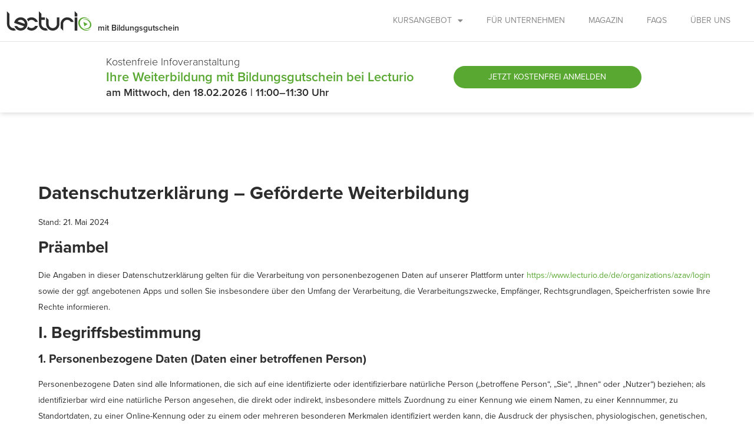

--- FILE ---
content_type: text/html; charset=UTF-8
request_url: https://www.lecturio.de/weiterbildung-mit-bildungsgutschein/uber-uns/datenschutzerklarung/
body_size: 43104
content:
    <!doctype html>
<html lang="de" prefix="og: https://ogp.me/ns#">
    <head>
            <!-- CookiePro Cookies Consent Notice start for lecturio.com -->
        <script type="text/javascript" src="https://cookie-cdn.cookiepro.com/consent/6c7b6c3c-e319-4e8d-b52e-cceb5fd7d298/OtAutoBlock.js" ></script>
        <script src="https://cookie-cdn.cookiepro.com/scripttemplates/otSDKStub.js"  type="text/javascript" charset="UTF-8" data-domain-script="6c7b6c3c-e319-4e8d-b52e-cceb5fd7d298" ></script>
        <script type="text/javascript">
        function OptanonWrapper() { }
        </script>
        <!-- CookiePro Cookies Consent Notice end for lecturio.com -->
    			<script excluded-from-delay-js>
		//sessionStorage.setItem('userState', '{"state":"v","credentials":[]}');
		
		let isFrontPage = "";	

		function pushToDataLayer(user, isFrontPage = false)
		{
			if(!isFrontPage){
				return false;
			}

			if (user.state != "v") {
				userData = {
					"UserState": user.user.access_level,
					"UserID": user.user.id,
					"IsCustomer": Number((user.user.access_level == 'premium_active' || user.user.access_level == 'premium_expired')),
				};

				if (user.user.countryCode != "") {
					userData.CountryCode = user.user.countryCode;
				}
			}
			
			pushToDataLayer(userData);
		}
		

		let xhttpRequest = new XMLHttpRequest();
		let lecturioUserJsonUrl = "https://www.lecturio.de/api/en/latest/html5/user.json";
		
		xhttpRequest.onreadystatechange = function() {
			if (this.readyState == 4) {
				if(JSON.parse(this.response).state != 'v'){
					sessionStorage.setItem('userState', this.response);
					sessionStorage.setItem('appSubDomain', '');
					if(typeof manageClassesByUserState == 'function') {
						manageClassesByUserState(JSON.parse(this.response), jQuery);
					}
					window.lecUser = JSON.parse(this.response);  
					pushToDataLayer(JSON.parse(this.response), isFrontPage);
				} else {
					let xhttpNursingRequest = new XMLHttpRequest();
					let lecturioUserNursingJsonUrl = "https://www.lecturio.de/api/en/latest/html5/user.json";
					
					xhttpNursingRequest.onreadystatechange = function() {
						if (this.readyState == 4) {
							sessionStorage.setItem('userState', this.response);
							sessionStorage.setItem('appSubDomain', 'nursing');
							if(typeof manageClassesByUserState == 'function') {
								manageClassesByUserState(JSON.parse(this.response), jQuery, 'nursing');
							}
							pushToDataLayer(JSON.parse(this.response), isFrontPage);
						}
					};
					xhttpNursingRequest.open("GET", lecturioUserNursingJsonUrl, true);
					xhttpNursingRequest.withCredentials = true;
					xhttpNursingRequest.send();
				}
			}
		};

		xhttpRequest.open("GET", lecturioUserJsonUrl, true);
		xhttpRequest.withCredentials = true;
		xhttpRequest.send( ); 

		
	</script>
	        <meta charset="UTF-8">
		        <meta name="viewport" content="width=device-width, initial-scale=1">
        <link rel="profile" href="http://gmpg.org/xfn/11">
        <link data-minify="1" rel="stylesheet" href="https://wp-assets.lecturio.de/wp-content/cache/min/1/rtt6uut.css?ver=1769620658">
        <script src="https://code.jquery.com/jquery-3.6.0.min.js"></script>
			<style>img:is([sizes="auto" i], [sizes^="auto," i]) { contain-intrinsic-size: 3000px 1500px }</style>
	
<!-- Search Engine Optimization by Rank Math PRO - https://rankmath.com/ -->
<title>Datenschutzerklärung - AZAV - E-Learning mit Lecturio</title>
<link crossorigin data-rocket-preconnect href="https://snap.licdn.com" rel="preconnect">
<link crossorigin data-rocket-preconnect href="https://connect.facebook.net" rel="preconnect">
<link crossorigin data-rocket-preconnect href="https://www.google-analytics.com" rel="preconnect">
<link crossorigin data-rocket-preconnect href="https://www.googletagmanager.com" rel="preconnect">
<link crossorigin data-rocket-preconnect href="https://cookie-cdn.cookiepro.com" rel="preconnect">
<link crossorigin data-rocket-preconnect href="https://wp-assets.lecturio.de" rel="preconnect">
<link crossorigin data-rocket-preconnect href="https://code.jquery.com" rel="preconnect">
<link crossorigin data-rocket-preconnect href="https://cdn.lecturio.de" rel="preconnect">
<link crossorigin data-rocket-preconnect href="https://lecturiode.wpengine.com" rel="preconnect">
<link crossorigin data-rocket-preconnect href="https://www.googleadservices.com" rel="preconnect">
<link crossorigin data-rocket-preconnect href="https://js.hs-scripts.com" rel="preconnect"><link rel="preload" data-rocket-preload as="image" href="https://cdn.lecturio.de/wp-content/uploads/bg-header-logo-green_20171017.svg" fetchpriority="high">
<meta name="description" content="Stand: 21. Mai 2024"/>
<meta name="robots" content="follow, index, max-snippet:-1, max-video-preview:-1, max-image-preview:large"/>
<link rel="canonical" href="https://www.lecturio.de/weiterbildung-mit-bildungsgutschein/uber-uns/datenschutzerklarung/" />
<meta property="og:locale" content="de_DE" />
<meta property="og:type" content="article" />
<meta property="og:title" content="Datenschutzerklärung - AZAV - E-Learning mit Lecturio" />
<meta property="og:description" content="Stand: 21. Mai 2024" />
<meta property="og:url" content="https://www.lecturio.de/weiterbildung-mit-bildungsgutschein/uber-uns/datenschutzerklarung/" />
<meta property="og:site_name" content="E-Learning mit Lecturio" />
<meta property="og:updated_time" content="2024-05-27T07:03:08+00:00" />
<meta property="article:published_time" content="2023-01-23T11:15:28+00:00" />
<meta property="article:modified_time" content="2024-05-27T07:03:08+00:00" />
<meta name="twitter:card" content="summary_large_image" />
<meta name="twitter:title" content="Datenschutzerklärung - AZAV - E-Learning mit Lecturio" />
<meta name="twitter:description" content="Stand: 21. Mai 2024" />
<meta name="twitter:label1" content="Time to read" />
<meta name="twitter:data1" content="11 minutes" />
<script type="application/ld+json" class="rank-math-schema-pro">{"@context":"https://schema.org","@graph":[{"@type":["Person","Organization"],"@id":"https://www.lecturio.de/#person","name":"E-Learning mit Lecturio","logo":{"@type":"ImageObject","@id":"https://www.lecturio.de/#logo","url":"https://cdn.lecturio.de/wp-content/uploads/bg-header-logo-green_20171017.svg","contentUrl":"https://cdn.lecturio.de/wp-content/uploads/bg-header-logo-green_20171017.svg","caption":"E-Learning mit Lecturio","inLanguage":"de"},"image":{"@type":"ImageObject","@id":"https://www.lecturio.de/#logo","url":"https://cdn.lecturio.de/wp-content/uploads/bg-header-logo-green_20171017.svg","contentUrl":"https://cdn.lecturio.de/wp-content/uploads/bg-header-logo-green_20171017.svg","caption":"E-Learning mit Lecturio","inLanguage":"de"}},{"@type":"WebSite","@id":"https://www.lecturio.de/#website","url":"https://www.lecturio.de","name":"E-Learning mit Lecturio","publisher":{"@id":"https://www.lecturio.de/#person"},"inLanguage":"de"},{"@type":"BreadcrumbList","@id":"https://www.lecturio.de/weiterbildung-mit-bildungsgutschein/uber-uns/datenschutzerklarung/#breadcrumb","itemListElement":[{"@type":"ListItem","position":"1","item":{"@id":"/weiterbildung-mit-bildungsgutschein/","name":"AZAV Main Page"}},{"@type":"ListItem","position":"2","item":{"@id":"/weiterbildung-mit-bildungsgutschein/uber-uns/","name":"AZAV &#8211; \u00dcber Uns"}},{"@type":"ListItem","position":"3","item":{"@id":"/weiterbildung-mit-bildungsgutschein/uber-uns/datenschutzerklarung/","name":"Datenschutzerkl\u00e4rung &#8211; AZAV"}}]},{"@type":"WebPage","@id":"https://www.lecturio.de/weiterbildung-mit-bildungsgutschein/uber-uns/datenschutzerklarung/#webpage","url":"https://www.lecturio.de/weiterbildung-mit-bildungsgutschein/uber-uns/datenschutzerklarung/","name":"Datenschutzerkl\u00e4rung - AZAV - E-Learning mit Lecturio","datePublished":"2023-01-23T11:15:28+00:00","dateModified":"2024-05-27T07:03:08+00:00","isPartOf":{"@id":"https://www.lecturio.de/#website"},"inLanguage":"de","breadcrumb":{"@id":"https://www.lecturio.de/weiterbildung-mit-bildungsgutschein/uber-uns/datenschutzerklarung/#breadcrumb"}},{"@type":"Person","@id":"/author/sorinstefanescu/","name":"Sorin Stefanescu","url":"/author/sorinstefanescu/","image":{"@type":"ImageObject","@id":"https://secure.gravatar.com/avatar/8942f5f09cdf447cbb87d69e8b45c1a3e5b017d89d873f5fb48d0a6d45b9d4e3?s=96&amp;d=mm&amp;r=g","url":"https://secure.gravatar.com/avatar/8942f5f09cdf447cbb87d69e8b45c1a3e5b017d89d873f5fb48d0a6d45b9d4e3?s=96&amp;d=mm&amp;r=g","caption":"Sorin Stefanescu","inLanguage":"de"}},{"@type":"Article","headline":"Datenschutzerkl\u00e4rung - AZAV - E-Learning mit Lecturio","datePublished":"2023-01-23T11:15:28+00:00","dateModified":"2024-05-27T07:03:08+00:00","author":{"@id":"/author/sorinstefanescu/","name":"Sorin Stefanescu"},"publisher":{"@id":"https://www.lecturio.de/#person"},"description":"Stand: 21. Mai 2024","name":"Datenschutzerkl\u00e4rung - AZAV - E-Learning mit Lecturio","@id":"https://www.lecturio.de/weiterbildung-mit-bildungsgutschein/uber-uns/datenschutzerklarung/#richSnippet","isPartOf":{"@id":"https://www.lecturio.de/weiterbildung-mit-bildungsgutschein/uber-uns/datenschutzerklarung/#webpage"},"inLanguage":"de","mainEntityOfPage":{"@id":"https://www.lecturio.de/weiterbildung-mit-bildungsgutschein/uber-uns/datenschutzerklarung/#webpage"}}]}</script>
<!-- /Rank Math WordPress SEO plugin -->


<link data-minify="1" rel="stylesheet" type="text/css" href="https://wp-assets.lecturio.de/wp-content/cache/min/1/rtt6uut.css?ver=1769620658"><link data-minify="1" rel='stylesheet' id='block-styles-css-css' href='https://wp-assets.lecturio.de/wp-content/cache/min/1/wp-content/plugins/custom-gutenberg-styles/block-styles.css?ver=1769620658' media='all' />
<style id='global-styles-inline-css'>
:root{--wp--preset--aspect-ratio--square: 1;--wp--preset--aspect-ratio--4-3: 4/3;--wp--preset--aspect-ratio--3-4: 3/4;--wp--preset--aspect-ratio--3-2: 3/2;--wp--preset--aspect-ratio--2-3: 2/3;--wp--preset--aspect-ratio--16-9: 16/9;--wp--preset--aspect-ratio--9-16: 9/16;--wp--preset--color--black: #000000;--wp--preset--color--cyan-bluish-gray: #abb8c3;--wp--preset--color--white: #ffffff;--wp--preset--color--pale-pink: #f78da7;--wp--preset--color--vivid-red: #cf2e2e;--wp--preset--color--luminous-vivid-orange: #ff6900;--wp--preset--color--luminous-vivid-amber: #fcb900;--wp--preset--color--light-green-cyan: #7bdcb5;--wp--preset--color--vivid-green-cyan: #00d084;--wp--preset--color--pale-cyan-blue: #8ed1fc;--wp--preset--color--vivid-cyan-blue: #0693e3;--wp--preset--color--vivid-purple: #9b51e0;--wp--preset--gradient--vivid-cyan-blue-to-vivid-purple: linear-gradient(135deg,rgba(6,147,227,1) 0%,rgb(155,81,224) 100%);--wp--preset--gradient--light-green-cyan-to-vivid-green-cyan: linear-gradient(135deg,rgb(122,220,180) 0%,rgb(0,208,130) 100%);--wp--preset--gradient--luminous-vivid-amber-to-luminous-vivid-orange: linear-gradient(135deg,rgba(252,185,0,1) 0%,rgba(255,105,0,1) 100%);--wp--preset--gradient--luminous-vivid-orange-to-vivid-red: linear-gradient(135deg,rgba(255,105,0,1) 0%,rgb(207,46,46) 100%);--wp--preset--gradient--very-light-gray-to-cyan-bluish-gray: linear-gradient(135deg,rgb(238,238,238) 0%,rgb(169,184,195) 100%);--wp--preset--gradient--cool-to-warm-spectrum: linear-gradient(135deg,rgb(74,234,220) 0%,rgb(151,120,209) 20%,rgb(207,42,186) 40%,rgb(238,44,130) 60%,rgb(251,105,98) 80%,rgb(254,248,76) 100%);--wp--preset--gradient--blush-light-purple: linear-gradient(135deg,rgb(255,206,236) 0%,rgb(152,150,240) 100%);--wp--preset--gradient--blush-bordeaux: linear-gradient(135deg,rgb(254,205,165) 0%,rgb(254,45,45) 50%,rgb(107,0,62) 100%);--wp--preset--gradient--luminous-dusk: linear-gradient(135deg,rgb(255,203,112) 0%,rgb(199,81,192) 50%,rgb(65,88,208) 100%);--wp--preset--gradient--pale-ocean: linear-gradient(135deg,rgb(255,245,203) 0%,rgb(182,227,212) 50%,rgb(51,167,181) 100%);--wp--preset--gradient--electric-grass: linear-gradient(135deg,rgb(202,248,128) 0%,rgb(113,206,126) 100%);--wp--preset--gradient--midnight: linear-gradient(135deg,rgb(2,3,129) 0%,rgb(40,116,252) 100%);--wp--preset--font-size--small: 13px;--wp--preset--font-size--medium: 20px;--wp--preset--font-size--large: 36px;--wp--preset--font-size--x-large: 42px;--wp--preset--spacing--20: 0.44rem;--wp--preset--spacing--30: 0.67rem;--wp--preset--spacing--40: 1rem;--wp--preset--spacing--50: 1.5rem;--wp--preset--spacing--60: 2.25rem;--wp--preset--spacing--70: 3.38rem;--wp--preset--spacing--80: 5.06rem;--wp--preset--shadow--natural: 6px 6px 9px rgba(0, 0, 0, 0.2);--wp--preset--shadow--deep: 12px 12px 50px rgba(0, 0, 0, 0.4);--wp--preset--shadow--sharp: 6px 6px 0px rgba(0, 0, 0, 0.2);--wp--preset--shadow--outlined: 6px 6px 0px -3px rgba(255, 255, 255, 1), 6px 6px rgba(0, 0, 0, 1);--wp--preset--shadow--crisp: 6px 6px 0px rgba(0, 0, 0, 1);}:root { --wp--style--global--content-size: 800px;--wp--style--global--wide-size: 1200px; }:where(body) { margin: 0; }.wp-site-blocks > .alignleft { float: left; margin-right: 2em; }.wp-site-blocks > .alignright { float: right; margin-left: 2em; }.wp-site-blocks > .aligncenter { justify-content: center; margin-left: auto; margin-right: auto; }:where(.wp-site-blocks) > * { margin-block-start: 24px; margin-block-end: 0; }:where(.wp-site-blocks) > :first-child { margin-block-start: 0; }:where(.wp-site-blocks) > :last-child { margin-block-end: 0; }:root { --wp--style--block-gap: 24px; }:root :where(.is-layout-flow) > :first-child{margin-block-start: 0;}:root :where(.is-layout-flow) > :last-child{margin-block-end: 0;}:root :where(.is-layout-flow) > *{margin-block-start: 24px;margin-block-end: 0;}:root :where(.is-layout-constrained) > :first-child{margin-block-start: 0;}:root :where(.is-layout-constrained) > :last-child{margin-block-end: 0;}:root :where(.is-layout-constrained) > *{margin-block-start: 24px;margin-block-end: 0;}:root :where(.is-layout-flex){gap: 24px;}:root :where(.is-layout-grid){gap: 24px;}.is-layout-flow > .alignleft{float: left;margin-inline-start: 0;margin-inline-end: 2em;}.is-layout-flow > .alignright{float: right;margin-inline-start: 2em;margin-inline-end: 0;}.is-layout-flow > .aligncenter{margin-left: auto !important;margin-right: auto !important;}.is-layout-constrained > .alignleft{float: left;margin-inline-start: 0;margin-inline-end: 2em;}.is-layout-constrained > .alignright{float: right;margin-inline-start: 2em;margin-inline-end: 0;}.is-layout-constrained > .aligncenter{margin-left: auto !important;margin-right: auto !important;}.is-layout-constrained > :where(:not(.alignleft):not(.alignright):not(.alignfull)){max-width: var(--wp--style--global--content-size);margin-left: auto !important;margin-right: auto !important;}.is-layout-constrained > .alignwide{max-width: var(--wp--style--global--wide-size);}body .is-layout-flex{display: flex;}.is-layout-flex{flex-wrap: wrap;align-items: center;}.is-layout-flex > :is(*, div){margin: 0;}body .is-layout-grid{display: grid;}.is-layout-grid > :is(*, div){margin: 0;}body{padding-top: 0px;padding-right: 0px;padding-bottom: 0px;padding-left: 0px;}a:where(:not(.wp-element-button)){text-decoration: underline;}:root :where(.wp-element-button, .wp-block-button__link){background-color: #32373c;border-width: 0;color: #fff;font-family: inherit;font-size: inherit;line-height: inherit;padding: calc(0.667em + 2px) calc(1.333em + 2px);text-decoration: none;}.has-black-color{color: var(--wp--preset--color--black) !important;}.has-cyan-bluish-gray-color{color: var(--wp--preset--color--cyan-bluish-gray) !important;}.has-white-color{color: var(--wp--preset--color--white) !important;}.has-pale-pink-color{color: var(--wp--preset--color--pale-pink) !important;}.has-vivid-red-color{color: var(--wp--preset--color--vivid-red) !important;}.has-luminous-vivid-orange-color{color: var(--wp--preset--color--luminous-vivid-orange) !important;}.has-luminous-vivid-amber-color{color: var(--wp--preset--color--luminous-vivid-amber) !important;}.has-light-green-cyan-color{color: var(--wp--preset--color--light-green-cyan) !important;}.has-vivid-green-cyan-color{color: var(--wp--preset--color--vivid-green-cyan) !important;}.has-pale-cyan-blue-color{color: var(--wp--preset--color--pale-cyan-blue) !important;}.has-vivid-cyan-blue-color{color: var(--wp--preset--color--vivid-cyan-blue) !important;}.has-vivid-purple-color{color: var(--wp--preset--color--vivid-purple) !important;}.has-black-background-color{background-color: var(--wp--preset--color--black) !important;}.has-cyan-bluish-gray-background-color{background-color: var(--wp--preset--color--cyan-bluish-gray) !important;}.has-white-background-color{background-color: var(--wp--preset--color--white) !important;}.has-pale-pink-background-color{background-color: var(--wp--preset--color--pale-pink) !important;}.has-vivid-red-background-color{background-color: var(--wp--preset--color--vivid-red) !important;}.has-luminous-vivid-orange-background-color{background-color: var(--wp--preset--color--luminous-vivid-orange) !important;}.has-luminous-vivid-amber-background-color{background-color: var(--wp--preset--color--luminous-vivid-amber) !important;}.has-light-green-cyan-background-color{background-color: var(--wp--preset--color--light-green-cyan) !important;}.has-vivid-green-cyan-background-color{background-color: var(--wp--preset--color--vivid-green-cyan) !important;}.has-pale-cyan-blue-background-color{background-color: var(--wp--preset--color--pale-cyan-blue) !important;}.has-vivid-cyan-blue-background-color{background-color: var(--wp--preset--color--vivid-cyan-blue) !important;}.has-vivid-purple-background-color{background-color: var(--wp--preset--color--vivid-purple) !important;}.has-black-border-color{border-color: var(--wp--preset--color--black) !important;}.has-cyan-bluish-gray-border-color{border-color: var(--wp--preset--color--cyan-bluish-gray) !important;}.has-white-border-color{border-color: var(--wp--preset--color--white) !important;}.has-pale-pink-border-color{border-color: var(--wp--preset--color--pale-pink) !important;}.has-vivid-red-border-color{border-color: var(--wp--preset--color--vivid-red) !important;}.has-luminous-vivid-orange-border-color{border-color: var(--wp--preset--color--luminous-vivid-orange) !important;}.has-luminous-vivid-amber-border-color{border-color: var(--wp--preset--color--luminous-vivid-amber) !important;}.has-light-green-cyan-border-color{border-color: var(--wp--preset--color--light-green-cyan) !important;}.has-vivid-green-cyan-border-color{border-color: var(--wp--preset--color--vivid-green-cyan) !important;}.has-pale-cyan-blue-border-color{border-color: var(--wp--preset--color--pale-cyan-blue) !important;}.has-vivid-cyan-blue-border-color{border-color: var(--wp--preset--color--vivid-cyan-blue) !important;}.has-vivid-purple-border-color{border-color: var(--wp--preset--color--vivid-purple) !important;}.has-vivid-cyan-blue-to-vivid-purple-gradient-background{background: var(--wp--preset--gradient--vivid-cyan-blue-to-vivid-purple) !important;}.has-light-green-cyan-to-vivid-green-cyan-gradient-background{background: var(--wp--preset--gradient--light-green-cyan-to-vivid-green-cyan) !important;}.has-luminous-vivid-amber-to-luminous-vivid-orange-gradient-background{background: var(--wp--preset--gradient--luminous-vivid-amber-to-luminous-vivid-orange) !important;}.has-luminous-vivid-orange-to-vivid-red-gradient-background{background: var(--wp--preset--gradient--luminous-vivid-orange-to-vivid-red) !important;}.has-very-light-gray-to-cyan-bluish-gray-gradient-background{background: var(--wp--preset--gradient--very-light-gray-to-cyan-bluish-gray) !important;}.has-cool-to-warm-spectrum-gradient-background{background: var(--wp--preset--gradient--cool-to-warm-spectrum) !important;}.has-blush-light-purple-gradient-background{background: var(--wp--preset--gradient--blush-light-purple) !important;}.has-blush-bordeaux-gradient-background{background: var(--wp--preset--gradient--blush-bordeaux) !important;}.has-luminous-dusk-gradient-background{background: var(--wp--preset--gradient--luminous-dusk) !important;}.has-pale-ocean-gradient-background{background: var(--wp--preset--gradient--pale-ocean) !important;}.has-electric-grass-gradient-background{background: var(--wp--preset--gradient--electric-grass) !important;}.has-midnight-gradient-background{background: var(--wp--preset--gradient--midnight) !important;}.has-small-font-size{font-size: var(--wp--preset--font-size--small) !important;}.has-medium-font-size{font-size: var(--wp--preset--font-size--medium) !important;}.has-large-font-size{font-size: var(--wp--preset--font-size--large) !important;}.has-x-large-font-size{font-size: var(--wp--preset--font-size--x-large) !important;}
:root :where(.wp-block-pullquote){font-size: 1.5em;line-height: 1.6;}
</style>
<link data-minify="1" rel='stylesheet' id='hello-elementor-css' href='https://wp-assets.lecturio.de/wp-content/cache/min/1/wp-content/themes/hello-elementor/assets/css/reset.css?ver=1769620658' media='all' />
<link data-minify="1" rel='stylesheet' id='hello-elementor-theme-style-css' href='https://wp-assets.lecturio.de/wp-content/cache/min/1/wp-content/themes/hello-elementor/assets/css/theme.css?ver=1769620658' media='all' />
<link data-minify="1" rel='stylesheet' id='hello-elementor-header-footer-css' href='https://wp-assets.lecturio.de/wp-content/cache/min/1/wp-content/themes/hello-elementor/assets/css/header-footer.css?ver=1769620658' media='all' />
<link rel='stylesheet' id='elementor-frontend-css' href='https://wp-assets.lecturio.de/wp-content/uploads/elementor/css/custom-frontend.min.css?ver=1758702515' media='all' />
<style id='elementor-frontend-inline-css'>
.elementor-kit-6{--e-global-color-primary:#2D2D2D;--e-global-color-secondary:#777777;--e-global-color-text:#2D2D2D;--e-global-color-accent:#59A831;--e-global-color-3fa5c61:#E5E5E5;--e-global-color-c8c5f10:#FFFFFF;--e-global-color-6321673:#8A8A8A;--e-global-color-8858f1f:#529C2D;--e-global-color-2516bc5:#606060;--e-global-color-c3ff3eb:#FFF5ED;--e-global-color-af253b0:#E6F2E0;--e-global-typography-primary-font-family:"proxima-nova";--e-global-typography-primary-font-size:18px;--e-global-typography-primary-font-weight:600;--e-global-typography-secondary-font-family:"proxima-nova";--e-global-typography-secondary-font-weight:400;--e-global-typography-text-font-family:"proxima-nova";--e-global-typography-text-font-size:18px;--e-global-typography-text-font-weight:400;--e-global-typography-accent-font-family:"proxima-nova";--e-global-typography-accent-font-size:18px;--e-global-typography-accent-font-weight:500;font-family:"proxima-nova", Sans-serif;}.elementor-kit-6 e-page-transition{background-color:#FFBC7D;}.elementor-kit-6 a{font-family:"proxima-nova", Sans-serif;}.elementor-kit-6 h1{font-family:"proxima-nova", Sans-serif;font-size:32px;}.elementor-kit-6 h2{font-family:"proxima-nova", Sans-serif;font-size:28px;}.elementor-kit-6 h3{font-family:"proxima-nova", Sans-serif;font-size:20px;}.elementor-kit-6 h4{font-family:"proxima-nova", Sans-serif;}.elementor-kit-6 h5{font-family:"proxima-nova", Sans-serif;}.elementor-kit-6 h6{font-family:"proxima-nova", Sans-serif;}.elementor-section.elementor-section-boxed > .elementor-container{max-width:1170px;}.e-con{--container-max-width:1170px;}.elementor-widget:not(:last-child){margin-block-end:20px;}.elementor-element{--widgets-spacing:20px 20px;--widgets-spacing-row:20px;--widgets-spacing-column:20px;}{}h1.entry-title{display:var(--page-title-display);}@media(max-width:959px){.elementor-section.elementor-section-boxed > .elementor-container{max-width:1024px;}.e-con{--container-max-width:1024px;}}@media(max-width:599px){.elementor-section.elementor-section-boxed > .elementor-container{max-width:767px;}.e-con{--container-max-width:767px;}}
.elementor-106024 .elementor-element.elementor-element-0cfe4f8{margin-top:100px;margin-bottom:100px;}.elementor-widget-text-editor{font-family:var( --e-global-typography-text-font-family ), Sans-serif;font-size:var( --e-global-typography-text-font-size );font-weight:var( --e-global-typography-text-font-weight );color:var( --e-global-color-text );}.elementor-widget-text-editor.elementor-drop-cap-view-stacked .elementor-drop-cap{background-color:var( --e-global-color-primary );}.elementor-widget-text-editor.elementor-drop-cap-view-framed .elementor-drop-cap, .elementor-widget-text-editor.elementor-drop-cap-view-default .elementor-drop-cap{color:var( --e-global-color-primary );border-color:var( --e-global-color-primary );}:root{--page-title-display:none;}@media(max-width:959px){.elementor-widget-text-editor{font-size:var( --e-global-typography-text-font-size );}}@media(max-width:599px){.elementor-widget-text-editor{font-size:var( --e-global-typography-text-font-size );}}
.elementor-94890 .elementor-element.elementor-element-2afca81:not(.elementor-motion-effects-element-type-background), .elementor-94890 .elementor-element.elementor-element-2afca81 > .elementor-motion-effects-container > .elementor-motion-effects-layer{background-color:var( --e-global-color-c8c5f10 );}.elementor-94890 .elementor-element.elementor-element-2afca81 > .elementor-container{min-height:70px;}.elementor-94890 .elementor-element.elementor-element-2afca81{border-style:solid;border-width:0px 0px 1px 0px;border-color:var( --e-global-color-3fa5c61 );transition:background 0.3s, border 0.3s, border-radius 0.3s, box-shadow 0.3s;padding:0px 10px 0px 0px;z-index:1000;}.elementor-94890 .elementor-element.elementor-element-2afca81 > .elementor-background-overlay{transition:background 0.3s, border-radius 0.3s, opacity 0.3s;}.elementor-bc-flex-widget .elementor-94890 .elementor-element.elementor-element-7bfa7ae.elementor-column .elementor-widget-wrap{align-items:flex-end;}.elementor-94890 .elementor-element.elementor-element-7bfa7ae.elementor-column.elementor-element[data-element_type="column"] > .elementor-widget-wrap.elementor-element-populated{align-content:flex-end;align-items:flex-end;}.elementor-widget-image .widget-image-caption{color:var( --e-global-color-text );font-family:var( --e-global-typography-text-font-family ), Sans-serif;font-size:var( --e-global-typography-text-font-size );font-weight:var( --e-global-typography-text-font-weight );}.elementor-94890 .elementor-element.elementor-element-f8b5035{width:auto;max-width:auto;text-align:left;}.elementor-94890 .elementor-element.elementor-element-f8b5035 img{width:148px;height:33px;}.elementor-widget-heading .elementor-heading-title{font-family:var( --e-global-typography-primary-font-family ), Sans-serif;font-size:var( --e-global-typography-primary-font-size );font-weight:var( --e-global-typography-primary-font-weight );color:var( --e-global-color-primary );}.elementor-94890 .elementor-element.elementor-element-40aa698{width:auto;max-width:auto;}.elementor-94890 .elementor-element.elementor-element-40aa698 > .elementor-widget-container{margin:0px 0px -3px 8px;}.elementor-94890 .elementor-element.elementor-element-40aa698 .elementor-heading-title{font-family:"proxima-nova", Sans-serif;font-size:14px;font-weight:600;}.elementor-94890 .elementor-element.elementor-element-31b9bae.elementor-column > .elementor-widget-wrap{justify-content:flex-end;}.elementor-widget-nav-menu .elementor-nav-menu .elementor-item{font-family:var( --e-global-typography-primary-font-family ), Sans-serif;font-size:var( --e-global-typography-primary-font-size );font-weight:var( --e-global-typography-primary-font-weight );}.elementor-widget-nav-menu .elementor-nav-menu--main .elementor-item{color:var( --e-global-color-text );fill:var( --e-global-color-text );}.elementor-widget-nav-menu .elementor-nav-menu--main .elementor-item:hover,
					.elementor-widget-nav-menu .elementor-nav-menu--main .elementor-item.elementor-item-active,
					.elementor-widget-nav-menu .elementor-nav-menu--main .elementor-item.highlighted,
					.elementor-widget-nav-menu .elementor-nav-menu--main .elementor-item:focus{color:var( --e-global-color-accent );fill:var( --e-global-color-accent );}.elementor-widget-nav-menu .elementor-nav-menu--main:not(.e--pointer-framed) .elementor-item:before,
					.elementor-widget-nav-menu .elementor-nav-menu--main:not(.e--pointer-framed) .elementor-item:after{background-color:var( --e-global-color-accent );}.elementor-widget-nav-menu .e--pointer-framed .elementor-item:before,
					.elementor-widget-nav-menu .e--pointer-framed .elementor-item:after{border-color:var( --e-global-color-accent );}.elementor-widget-nav-menu{--e-nav-menu-divider-color:var( --e-global-color-text );}.elementor-widget-nav-menu .elementor-nav-menu--dropdown .elementor-item, .elementor-widget-nav-menu .elementor-nav-menu--dropdown  .elementor-sub-item{font-family:var( --e-global-typography-accent-font-family ), Sans-serif;font-size:var( --e-global-typography-accent-font-size );font-weight:var( --e-global-typography-accent-font-weight );}.elementor-94890 .elementor-element.elementor-element-9532c23{width:auto;max-width:auto;}.elementor-94890 .elementor-element.elementor-element-9532c23 > .elementor-widget-container{padding:1px 0px 1px 0px;}.elementor-94890 .elementor-element.elementor-element-9532c23 .elementor-menu-toggle{margin-left:auto;background-color:var( --e-global-color-c8c5f10 );}.elementor-94890 .elementor-element.elementor-element-9532c23 .elementor-nav-menu .elementor-item{font-family:"proxima-nova", Sans-serif;font-size:15px;font-weight:400;text-transform:uppercase;}.elementor-94890 .elementor-element.elementor-element-9532c23 .elementor-nav-menu--main .elementor-item{color:var( --e-global-color-6321673 );fill:var( --e-global-color-6321673 );padding-top:7px;padding-bottom:7px;}.elementor-94890 .elementor-element.elementor-element-9532c23 .elementor-nav-menu--main .elementor-item:hover,
					.elementor-94890 .elementor-element.elementor-element-9532c23 .elementor-nav-menu--main .elementor-item.elementor-item-active,
					.elementor-94890 .elementor-element.elementor-element-9532c23 .elementor-nav-menu--main .elementor-item.highlighted,
					.elementor-94890 .elementor-element.elementor-element-9532c23 .elementor-nav-menu--main .elementor-item:focus{color:var( --e-global-color-6321673 );fill:var( --e-global-color-6321673 );}.elementor-94890 .elementor-element.elementor-element-9532c23 .elementor-nav-menu--main .elementor-item.elementor-item-active{color:var( --e-global-color-primary );}.elementor-94890 .elementor-element.elementor-element-9532c23 .elementor-nav-menu--main:not(.e--pointer-framed) .elementor-item.elementor-item-active:before,
					.elementor-94890 .elementor-element.elementor-element-9532c23 .elementor-nav-menu--main:not(.e--pointer-framed) .elementor-item.elementor-item-active:after{background-color:#9BCB8300;}.elementor-94890 .elementor-element.elementor-element-9532c23 .e--pointer-framed .elementor-item.elementor-item-active:before,
					.elementor-94890 .elementor-element.elementor-element-9532c23 .e--pointer-framed .elementor-item.elementor-item-active:after{border-color:#9BCB8300;}.elementor-94890 .elementor-element.elementor-element-9532c23 .elementor-nav-menu--dropdown a:hover,
					.elementor-94890 .elementor-element.elementor-element-9532c23 .elementor-nav-menu--dropdown a:focus,
					.elementor-94890 .elementor-element.elementor-element-9532c23 .elementor-nav-menu--dropdown a.elementor-item-active,
					.elementor-94890 .elementor-element.elementor-element-9532c23 .elementor-nav-menu--dropdown a.highlighted{background-color:#9BCB83;}.elementor-94890 .elementor-element.elementor-element-9532c23 .elementor-nav-menu--dropdown a.elementor-item-active{color:var( --e-global-color-primary );background-color:var( --e-global-color-c8c5f10 );}.elementor-94890 .elementor-element.elementor-element-9532c23 div.elementor-menu-toggle{color:var( --e-global-color-primary );}.elementor-94890 .elementor-element.elementor-element-9532c23 div.elementor-menu-toggle svg{fill:var( --e-global-color-primary );}.elementor-94890 .elementor-element.elementor-element-7475898:not(.elementor-motion-effects-element-type-background), .elementor-94890 .elementor-element.elementor-element-7475898 > .elementor-motion-effects-container > .elementor-motion-effects-layer{background-color:var( --e-global-color-c8c5f10 );}.elementor-94890 .elementor-element.elementor-element-7475898{box-shadow:0px 0px 10px 0px rgba(0, 0, 0, 0.2);transition:background 0.3s, border 0.3s, border-radius 0.3s, box-shadow 0.3s;margin-top:0px;margin-bottom:0px;padding:0px 20px 0px 20px;z-index:99;}.elementor-94890 .elementor-element.elementor-element-7475898 > .elementor-background-overlay{transition:background 0.3s, border-radius 0.3s, opacity 0.3s;}@media(max-width:959px){.elementor-94890 .elementor-element.elementor-element-2afca81{padding:0px 0px 0px 0px;}.elementor-widget-image .widget-image-caption{font-size:var( --e-global-typography-text-font-size );}.elementor-widget-heading .elementor-heading-title{font-size:var( --e-global-typography-primary-font-size );}.elementor-94890 .elementor-element.elementor-element-31b9bae.elementor-column > .elementor-widget-wrap{justify-content:flex-end;}.elementor-widget-nav-menu .elementor-nav-menu .elementor-item{font-size:var( --e-global-typography-primary-font-size );}.elementor-widget-nav-menu .elementor-nav-menu--dropdown .elementor-item, .elementor-widget-nav-menu .elementor-nav-menu--dropdown  .elementor-sub-item{font-size:var( --e-global-typography-accent-font-size );}.elementor-94890 .elementor-element.elementor-element-9532c23{--nav-menu-icon-size:30px;}}@media(max-width:599px){.elementor-94890 .elementor-element.elementor-element-2afca81{margin-top:0px;margin-bottom:0px;padding:0px 0px 0px 0px;}.elementor-94890 .elementor-element.elementor-element-7bfa7ae{width:50%;}.elementor-widget-image .widget-image-caption{font-size:var( --e-global-typography-text-font-size );}.elementor-widget-heading .elementor-heading-title{font-size:var( --e-global-typography-primary-font-size );}.elementor-94890 .elementor-element.elementor-element-31b9bae{width:50%;}.elementor-94890 .elementor-element.elementor-element-31b9bae.elementor-column > .elementor-widget-wrap{justify-content:flex-end;}.elementor-widget-nav-menu .elementor-nav-menu .elementor-item{font-size:var( --e-global-typography-primary-font-size );}.elementor-widget-nav-menu .elementor-nav-menu--dropdown .elementor-item, .elementor-widget-nav-menu .elementor-nav-menu--dropdown  .elementor-sub-item{font-size:var( --e-global-typography-accent-font-size );}.elementor-94890 .elementor-element.elementor-element-9532c23{--nav-menu-icon-size:25px;}}@media(min-width:600px){.elementor-94890 .elementor-element.elementor-element-7bfa7ae{width:30%;}.elementor-94890 .elementor-element.elementor-element-31b9bae{width:70%;}}@media(max-width:959px) and (min-width:600px){.elementor-94890 .elementor-element.elementor-element-7bfa7ae{width:70%;}.elementor-94890 .elementor-element.elementor-element-31b9bae{width:30%;}}/* Start custom CSS for column, class: .elementor-element-7bfa7ae */@media(min-width: 960px){
    .elementor-94890 .elementor-element.elementor-element-7bfa7ae{
        min-width: 290px;
    }
}/* End custom CSS */
/* Start custom CSS for nav-menu, class: .elementor-element-9532c23 */.elementor-94890 .elementor-element.elementor-element-9532c23 .dialog-widget-content{
    position: absolute;
    top: 70px;
    right: 0px;
}

.elementor-94890 .elementor-element.elementor-element-9532c23 .nav-subheader a:hover{
    color: #2d2d2d!important;
    background-color: #fff!important;
}

.elementor-94890 .elementor-element.elementor-element-9532c23 .nav-subheader a {
	cursor:text;
	font-weight: 600!important;
	font-size: 15px;
    background-color: #fff;
    height: 50px;
    border-bottom: 2px solid #777;
    color: #2d2d2d;
    /*padding-left:0;
    margin-left: 20px;*/
}

.elementor-94890 .elementor-element.elementor-element-9532c23 .elementor-sub-item{
    font-size: 16px;
}

.elementor-94890 .elementor-element.elementor-element-9532c23 a:focus{
    background-color: #9BCB83!important;
}

.elementor-94890 .elementor-element.elementor-element-9532c23 .menu-item-135592 a {
    target: _blank; 
}/* End custom CSS */
/* Start custom CSS for section, class: .elementor-element-2afca81 */@media(max-width: 1199px){
    .elementor-94890 .elementor-element.elementor-element-2afca81 .elementor-button{
        padding: 11px 10px 5px 10px;
    }
    .elementor-94890 .elementor-element.elementor-element-2afca81 .elementor-item{
        padding-left: 10px;
        padding-right: 10px;
    }
}/* End custom CSS */
.elementor-106500 .elementor-element.elementor-element-5385d0e3:not(.elementor-motion-effects-element-type-background), .elementor-106500 .elementor-element.elementor-element-5385d0e3 > .elementor-motion-effects-container > .elementor-motion-effects-layer{background-color:#FFFFFF;}.elementor-106500 .elementor-element.elementor-element-5385d0e3{transition:background 0.3s, border 0.3s, border-radius 0.3s, box-shadow 0.3s;margin-top:0px;margin-bottom:0px;padding:0px 0px 0px 0px;}.elementor-106500 .elementor-element.elementor-element-5385d0e3 > .elementor-background-overlay{transition:background 0.3s, border-radius 0.3s, opacity 0.3s;}.elementor-106500 .elementor-element.elementor-element-630e9781 > .elementor-widget-wrap > .elementor-widget:not(.elementor-widget__width-auto):not(.elementor-widget__width-initial):not(:last-child):not(.elementor-absolute){margin-bottom:0px;}.elementor-106500 .elementor-element.elementor-element-630e9781 > .elementor-element-populated{padding:0px 0px 0px 0px;}.elementor-106500 .elementor-element.elementor-element-eda40ec > .elementor-container{max-width:980px;}.elementor-106500 .elementor-element.elementor-element-eda40ec{margin-top:35px;margin-bottom:10px;padding:0px 0px 0px 0px;}.elementor-106500 .elementor-element.elementor-element-1e1a998 > .elementor-widget-wrap > .elementor-widget:not(.elementor-widget__width-auto):not(.elementor-widget__width-initial):not(:last-child):not(.elementor-absolute){margin-bottom:8px;}.elementor-widget-heading .elementor-heading-title{font-family:var( --e-global-typography-primary-font-family ), Sans-serif;font-size:var( --e-global-typography-primary-font-size );font-weight:var( --e-global-typography-primary-font-weight );color:var( --e-global-color-primary );}.elementor-106500 .elementor-element.elementor-element-4a92437 .elementor-heading-title{font-family:"proxima-nova", Sans-serif;font-size:14px;font-weight:400;text-transform:uppercase;color:#2D2D2D;}.elementor-widget-icon-list .elementor-icon-list-item:not(:last-child):after{border-color:var( --e-global-color-text );}.elementor-widget-icon-list .elementor-icon-list-icon i{color:var( --e-global-color-primary );}.elementor-widget-icon-list .elementor-icon-list-icon svg{fill:var( --e-global-color-primary );}.elementor-widget-icon-list .elementor-icon-list-item > .elementor-icon-list-text, .elementor-widget-icon-list .elementor-icon-list-item > a{font-family:var( --e-global-typography-text-font-family ), Sans-serif;font-size:var( --e-global-typography-text-font-size );font-weight:var( --e-global-typography-text-font-weight );}.elementor-widget-icon-list .elementor-icon-list-text{color:var( --e-global-color-secondary );}.elementor-106500 .elementor-element.elementor-element-3273dac .elementor-icon-list-icon i{transition:color 0.3s;}.elementor-106500 .elementor-element.elementor-element-3273dac .elementor-icon-list-icon svg{transition:fill 0.3s;}.elementor-106500 .elementor-element.elementor-element-3273dac{--e-icon-list-icon-size:14px;--icon-vertical-offset:0px;}.elementor-106500 .elementor-element.elementor-element-3273dac .elementor-icon-list-item > .elementor-icon-list-text, .elementor-106500 .elementor-element.elementor-element-3273dac .elementor-icon-list-item > a{font-family:"proxima-nova", Sans-serif;font-size:14px;font-weight:400;}.elementor-106500 .elementor-element.elementor-element-3273dac .elementor-icon-list-text{color:#636363;transition:color 0.3s;}.elementor-106500 .elementor-element.elementor-element-886129e > .elementor-widget-wrap > .elementor-widget:not(.elementor-widget__width-auto):not(.elementor-widget__width-initial):not(:last-child):not(.elementor-absolute){margin-bottom:8px;}.elementor-106500 .elementor-element.elementor-element-f7b66c9 .elementor-heading-title{font-family:"proxima-nova", Sans-serif;font-size:14px;font-weight:400;text-transform:uppercase;color:#2D2D2D;}.elementor-106500 .elementor-element.elementor-element-3c6d128 .elementor-icon-list-icon i{transition:color 0.3s;}.elementor-106500 .elementor-element.elementor-element-3c6d128 .elementor-icon-list-icon svg{transition:fill 0.3s;}.elementor-106500 .elementor-element.elementor-element-3c6d128{--e-icon-list-icon-size:14px;--icon-vertical-offset:0px;}.elementor-106500 .elementor-element.elementor-element-3c6d128 .elementor-icon-list-item > .elementor-icon-list-text, .elementor-106500 .elementor-element.elementor-element-3c6d128 .elementor-icon-list-item > a{font-family:"proxima-nova", Sans-serif;font-size:14px;font-weight:400;}.elementor-106500 .elementor-element.elementor-element-3c6d128 .elementor-icon-list-text{color:#636363;transition:color 0.3s;}.elementor-106500 .elementor-element.elementor-element-924aecb > .elementor-widget-wrap > .elementor-widget:not(.elementor-widget__width-auto):not(.elementor-widget__width-initial):not(:last-child):not(.elementor-absolute){margin-bottom:8px;}.elementor-106500 .elementor-element.elementor-element-35cfeb3 .elementor-heading-title{font-family:"proxima-nova", Sans-serif;font-size:14px;font-weight:400;text-transform:uppercase;color:#2D2D2D;}.elementor-106500 .elementor-element.elementor-element-e89f4e9 .elementor-icon-list-icon i{transition:color 0.3s;}.elementor-106500 .elementor-element.elementor-element-e89f4e9 .elementor-icon-list-icon svg{transition:fill 0.3s;}.elementor-106500 .elementor-element.elementor-element-e89f4e9{--e-icon-list-icon-size:14px;--icon-vertical-offset:0px;}.elementor-106500 .elementor-element.elementor-element-e89f4e9 .elementor-icon-list-item > .elementor-icon-list-text, .elementor-106500 .elementor-element.elementor-element-e89f4e9 .elementor-icon-list-item > a{font-family:"proxima-nova", Sans-serif;font-size:14px;font-weight:400;}.elementor-106500 .elementor-element.elementor-element-e89f4e9 .elementor-icon-list-text{color:#636363;transition:color 0.3s;}.elementor-bc-flex-widget .elementor-106500 .elementor-element.elementor-element-ad50b4e.elementor-column .elementor-widget-wrap{align-items:center;}.elementor-106500 .elementor-element.elementor-element-ad50b4e.elementor-column.elementor-element[data-element_type="column"] > .elementor-widget-wrap.elementor-element-populated{align-content:center;align-items:center;}.elementor-106500 .elementor-element.elementor-element-ad50b4e.elementor-column > .elementor-widget-wrap{justify-content:flex-end;}.elementor-106500 .elementor-element.elementor-element-ad50b4e > .elementor-widget-wrap > .elementor-widget:not(.elementor-widget__width-auto):not(.elementor-widget__width-initial):not(:last-child):not(.elementor-absolute){margin-bottom:8px;}.elementor-106500 .elementor-element.elementor-element-8442078 .elementor-repeater-item-a4db740.elementor-social-icon{background-color:#FFFFFF;}.elementor-106500 .elementor-element.elementor-element-8442078 .elementor-repeater-item-a4db740.elementor-social-icon i{color:#8A8A8A;}.elementor-106500 .elementor-element.elementor-element-8442078 .elementor-repeater-item-a4db740.elementor-social-icon svg{fill:#8A8A8A;}.elementor-106500 .elementor-element.elementor-element-8442078 .elementor-repeater-item-0a4dde1.elementor-social-icon{background-color:#FFFFFF;}.elementor-106500 .elementor-element.elementor-element-8442078 .elementor-repeater-item-0a4dde1.elementor-social-icon i{color:var( --e-global-color-6321673 );}.elementor-106500 .elementor-element.elementor-element-8442078 .elementor-repeater-item-0a4dde1.elementor-social-icon svg{fill:var( --e-global-color-6321673 );}.elementor-106500 .elementor-element.elementor-element-8442078 .elementor-repeater-item-86efd08.elementor-social-icon{background-color:#FFFFFF;}.elementor-106500 .elementor-element.elementor-element-8442078 .elementor-repeater-item-86efd08.elementor-social-icon i{color:var( --e-global-color-6321673 );}.elementor-106500 .elementor-element.elementor-element-8442078 .elementor-repeater-item-86efd08.elementor-social-icon svg{fill:var( --e-global-color-6321673 );}.elementor-106500 .elementor-element.elementor-element-8442078 .elementor-repeater-item-0624088.elementor-social-icon{background-color:#FFFFFF;}.elementor-106500 .elementor-element.elementor-element-8442078 .elementor-repeater-item-0624088.elementor-social-icon i{color:#8A8A8A;}.elementor-106500 .elementor-element.elementor-element-8442078 .elementor-repeater-item-0624088.elementor-social-icon svg{fill:#8A8A8A;}.elementor-106500 .elementor-element.elementor-element-8442078 .elementor-repeater-item-32b6061.elementor-social-icon{background-color:#FFFFFF;}.elementor-106500 .elementor-element.elementor-element-8442078 .elementor-repeater-item-32b6061.elementor-social-icon i{color:#8A8A8A;}.elementor-106500 .elementor-element.elementor-element-8442078 .elementor-repeater-item-32b6061.elementor-social-icon svg{fill:#8A8A8A;}.elementor-106500 .elementor-element.elementor-element-8442078{--grid-template-columns:repeat(0, auto);--icon-size:30px;--grid-column-gap:10px;--grid-row-gap:0px;}.elementor-106500 .elementor-element.elementor-element-8442078 .elementor-widget-container{text-align:right;}.elementor-106500 .elementor-element.elementor-element-8442078 > .elementor-widget-container{margin:0px 0px 25px 0px;}.elementor-106500 .elementor-element.elementor-element-8442078 .elementor-social-icon{--icon-padding:0em;}.elementor-106500 .elementor-element.elementor-element-2d4db95f:not(.elementor-motion-effects-element-type-background), .elementor-106500 .elementor-element.elementor-element-2d4db95f > .elementor-motion-effects-container > .elementor-motion-effects-layer{background-color:#FAFAFB;}.elementor-106500 .elementor-element.elementor-element-2d4db95f{transition:background 0.3s, border 0.3s, border-radius 0.3s, box-shadow 0.3s;margin-top:0px;margin-bottom:0px;padding:10px 0px 15px 0px;}.elementor-106500 .elementor-element.elementor-element-2d4db95f > .elementor-background-overlay{transition:background 0.3s, border-radius 0.3s, opacity 0.3s;}.elementor-106500 .elementor-element.elementor-element-5c84bef2.elementor-column > .elementor-widget-wrap{justify-content:center;}.elementor-106500 .elementor-element.elementor-element-3d44c5a5{width:auto;max-width:auto;}.elementor-106500 .elementor-element.elementor-element-3d44c5a5 > .elementor-widget-container{margin:5px 20px 0px 0px;}.elementor-106500 .elementor-element.elementor-element-3d44c5a5 .elementor-heading-title{font-family:"proxima-nova", Sans-serif;font-size:12px;font-weight:400;color:#2D2D2D;}.elementor-106500 .elementor-element.elementor-element-6ed41e1a{width:auto;max-width:auto;--e-icon-list-icon-size:14px;--icon-vertical-offset:0px;}.elementor-106500 .elementor-element.elementor-element-6ed41e1a > .elementor-widget-container{margin:0px 20px 0px 0px;}.elementor-106500 .elementor-element.elementor-element-6ed41e1a .elementor-icon-list-icon i{transition:color 0.3s;}.elementor-106500 .elementor-element.elementor-element-6ed41e1a .elementor-icon-list-icon svg{transition:fill 0.3s;}.elementor-106500 .elementor-element.elementor-element-6ed41e1a .elementor-icon-list-item > .elementor-icon-list-text, .elementor-106500 .elementor-element.elementor-element-6ed41e1a .elementor-icon-list-item > a{font-family:"proxima-nova", Sans-serif;font-size:14px;font-weight:400;}.elementor-106500 .elementor-element.elementor-element-6ed41e1a .elementor-icon-list-text{color:#636363;transition:color 0.3s;}.elementor-widget-nav-menu .elementor-nav-menu .elementor-item{font-family:var( --e-global-typography-primary-font-family ), Sans-serif;font-size:var( --e-global-typography-primary-font-size );font-weight:var( --e-global-typography-primary-font-weight );}.elementor-widget-nav-menu .elementor-nav-menu--main .elementor-item{color:var( --e-global-color-text );fill:var( --e-global-color-text );}.elementor-widget-nav-menu .elementor-nav-menu--main .elementor-item:hover,
					.elementor-widget-nav-menu .elementor-nav-menu--main .elementor-item.elementor-item-active,
					.elementor-widget-nav-menu .elementor-nav-menu--main .elementor-item.highlighted,
					.elementor-widget-nav-menu .elementor-nav-menu--main .elementor-item:focus{color:var( --e-global-color-accent );fill:var( --e-global-color-accent );}.elementor-widget-nav-menu .elementor-nav-menu--main:not(.e--pointer-framed) .elementor-item:before,
					.elementor-widget-nav-menu .elementor-nav-menu--main:not(.e--pointer-framed) .elementor-item:after{background-color:var( --e-global-color-accent );}.elementor-widget-nav-menu .e--pointer-framed .elementor-item:before,
					.elementor-widget-nav-menu .e--pointer-framed .elementor-item:after{border-color:var( --e-global-color-accent );}.elementor-widget-nav-menu{--e-nav-menu-divider-color:var( --e-global-color-text );}.elementor-widget-nav-menu .elementor-nav-menu--dropdown .elementor-item, .elementor-widget-nav-menu .elementor-nav-menu--dropdown  .elementor-sub-item{font-family:var( --e-global-typography-accent-font-family ), Sans-serif;font-size:var( --e-global-typography-accent-font-size );font-weight:var( --e-global-typography-accent-font-weight );}.elementor-106500 .elementor-element.elementor-element-f31c53d{width:auto;max-width:auto;}.elementor-106500 .elementor-element.elementor-element-f31c53d > .elementor-widget-container{margin:0px 0px 0px 0px;padding:0px 0px 0px 0px;}.elementor-106500 .elementor-element.elementor-element-f31c53d .elementor-nav-menu .elementor-item{font-family:"proxima-nova", Sans-serif;font-size:14px;font-weight:400;}.elementor-106500 .elementor-element.elementor-element-f31c53d .elementor-nav-menu--main .elementor-item{color:#636363;fill:#636363;padding-left:0px;padding-right:0px;padding-top:1px;padding-bottom:1px;}.elementor-106500 .elementor-element.elementor-element-f31c53d .elementor-nav-menu--main .elementor-item:hover,
					.elementor-106500 .elementor-element.elementor-element-f31c53d .elementor-nav-menu--main .elementor-item.elementor-item-active,
					.elementor-106500 .elementor-element.elementor-element-f31c53d .elementor-nav-menu--main .elementor-item.highlighted,
					.elementor-106500 .elementor-element.elementor-element-f31c53d .elementor-nav-menu--main .elementor-item:focus{color:var( --e-global-color-6321673 );fill:var( --e-global-color-6321673 );}.elementor-106500 .elementor-element.elementor-element-f31c53d .elementor-nav-menu--dropdown a:hover,
					.elementor-106500 .elementor-element.elementor-element-f31c53d .elementor-nav-menu--dropdown a:focus,
					.elementor-106500 .elementor-element.elementor-element-f31c53d .elementor-nav-menu--dropdown a.elementor-item-active,
					.elementor-106500 .elementor-element.elementor-element-f31c53d .elementor-nav-menu--dropdown a.highlighted,
					.elementor-106500 .elementor-element.elementor-element-f31c53d .elementor-menu-toggle:hover,
					.elementor-106500 .elementor-element.elementor-element-f31c53d .elementor-menu-toggle:focus{color:var( --e-global-color-primary );}.elementor-106500 .elementor-element.elementor-element-f31c53d .elementor-nav-menu--dropdown a:hover,
					.elementor-106500 .elementor-element.elementor-element-f31c53d .elementor-nav-menu--dropdown a:focus,
					.elementor-106500 .elementor-element.elementor-element-f31c53d .elementor-nav-menu--dropdown a.elementor-item-active,
					.elementor-106500 .elementor-element.elementor-element-f31c53d .elementor-nav-menu--dropdown a.highlighted{background-color:var( --e-global-color-3fa5c61 );}.elementor-106500 .elementor-element.elementor-element-f31c53d .elementor-nav-menu--dropdown a{padding-top:7px;padding-bottom:7px;}.elementor-106500 .elementor-element.elementor-element-f31c53d .elementor-nav-menu--main > .elementor-nav-menu > li > .elementor-nav-menu--dropdown, .elementor-106500 .elementor-element.elementor-element-f31c53d .elementor-nav-menu__container.elementor-nav-menu--dropdown{margin-top:-90px !important;}@media(min-width:600px){.elementor-106500 .elementor-element.elementor-element-1e1a998{width:15%;}.elementor-106500 .elementor-element.elementor-element-886129e{width:25%;}.elementor-106500 .elementor-element.elementor-element-924aecb{width:35%;}}@media(max-width:959px) and (min-width:600px){.elementor-106500 .elementor-element.elementor-element-1e1a998{width:25%;}.elementor-106500 .elementor-element.elementor-element-886129e{width:35%;}.elementor-106500 .elementor-element.elementor-element-924aecb{width:25%;}.elementor-106500 .elementor-element.elementor-element-ad50b4e{width:40%;}}@media(max-width:959px){.elementor-106500 .elementor-element.elementor-element-5385d0e3{padding:0px 20px 0px 20px;}.elementor-widget-heading .elementor-heading-title{font-size:var( --e-global-typography-primary-font-size );}.elementor-widget-icon-list .elementor-icon-list-item > .elementor-icon-list-text, .elementor-widget-icon-list .elementor-icon-list-item > a{font-size:var( --e-global-typography-text-font-size );}.elementor-106500 .elementor-element.elementor-element-ad50b4e.elementor-column > .elementor-widget-wrap{justify-content:flex-start;}.elementor-106500 .elementor-element.elementor-element-8442078 .elementor-widget-container{text-align:right;}.elementor-widget-nav-menu .elementor-nav-menu .elementor-item{font-size:var( --e-global-typography-primary-font-size );}.elementor-widget-nav-menu .elementor-nav-menu--dropdown .elementor-item, .elementor-widget-nav-menu .elementor-nav-menu--dropdown  .elementor-sub-item{font-size:var( --e-global-typography-accent-font-size );}}@media(max-width:599px){.elementor-widget-heading .elementor-heading-title{font-size:var( --e-global-typography-primary-font-size );}.elementor-widget-icon-list .elementor-icon-list-item > .elementor-icon-list-text, .elementor-widget-icon-list .elementor-icon-list-item > a{font-size:var( --e-global-typography-text-font-size );}.elementor-widget-nav-menu .elementor-nav-menu .elementor-item{font-size:var( --e-global-typography-primary-font-size );}.elementor-widget-nav-menu .elementor-nav-menu--dropdown .elementor-item, .elementor-widget-nav-menu .elementor-nav-menu--dropdown  .elementor-sub-item{font-size:var( --e-global-typography-accent-font-size );}}/* Start custom CSS for section, class: .elementor-element-5385d0e3 */.elementor-106500 .elementor-element.elementor-element-5385d0e3 .elementor-icon-list-text:hover{
    text-decoration: underline;
}/* End custom CSS */
/* Start custom CSS for section, class: .elementor-element-2d4db95f */.elementor-106500 .elementor-element.elementor-element-2d4db95f .elementor-icon-list-text:hover{
    text-decoration: underline;
}/* End custom CSS */
.elementor-104410 .elementor-element.elementor-element-4bc6aa86 > .elementor-widget-wrap > .elementor-widget:not(.elementor-widget__width-auto):not(.elementor-widget__width-initial):not(:last-child):not(.elementor-absolute){margin-bottom:0px;}.elementor-104410 .elementor-element.elementor-element-4bc6aa86 > .elementor-element-populated{border-style:solid;border-width:20px 20px 20px 20px;border-color:#E6F2E0;padding:30px 30px 15px 30px;}.elementor-widget-image .widget-image-caption{color:var( --e-global-color-text );font-family:var( --e-global-typography-text-font-family ), Sans-serif;font-size:var( --e-global-typography-text-font-size );font-weight:var( --e-global-typography-text-font-weight );}.elementor-104410 .elementor-element.elementor-element-590ced1f > .elementor-widget-container{padding:10px 0px 10px 0px;}.elementor-104410 .elementor-element.elementor-element-590ced1f{z-index:5;}.elementor-104410 .elementor-element.elementor-element-590ced1f img{width:120px;border-style:solid;border-color:var( --e-global-color-c8c5f10 );}.elementor-widget-heading .elementor-heading-title{font-family:var( --e-global-typography-primary-font-family ), Sans-serif;font-size:var( --e-global-typography-primary-font-size );font-weight:var( --e-global-typography-primary-font-weight );color:var( --e-global-color-primary );}.elementor-104410 .elementor-element.elementor-element-26c855b > .elementor-widget-container{margin:10px 0px 0px 0px;}.elementor-104410 .elementor-element.elementor-element-26c855b{text-align:center;}.elementor-104410 .elementor-element.elementor-element-26c855b .elementor-heading-title{font-family:"proxima-nova", Sans-serif;font-size:22px;font-weight:600;}.elementor-widget-divider{--divider-color:var( --e-global-color-secondary );}.elementor-widget-divider .elementor-divider__text{color:var( --e-global-color-secondary );font-family:var( --e-global-typography-secondary-font-family ), Sans-serif;font-weight:var( --e-global-typography-secondary-font-weight );}.elementor-widget-divider.elementor-view-stacked .elementor-icon{background-color:var( --e-global-color-secondary );}.elementor-widget-divider.elementor-view-framed .elementor-icon, .elementor-widget-divider.elementor-view-default .elementor-icon{color:var( --e-global-color-secondary );border-color:var( --e-global-color-secondary );}.elementor-widget-divider.elementor-view-framed .elementor-icon, .elementor-widget-divider.elementor-view-default .elementor-icon svg{fill:var( --e-global-color-secondary );}.elementor-104410 .elementor-element.elementor-element-7445b6c9{--divider-border-style:solid;--divider-color:#76B75F;--divider-border-width:4px;}.elementor-104410 .elementor-element.elementor-element-7445b6c9 .elementor-divider-separator{width:20px;margin:0 auto;margin-center:0;}.elementor-104410 .elementor-element.elementor-element-7445b6c9 .elementor-divider{text-align:center;padding-block-start:20px;padding-block-end:20px;}.elementor-widget-text-editor{font-family:var( --e-global-typography-text-font-family ), Sans-serif;font-size:var( --e-global-typography-text-font-size );font-weight:var( --e-global-typography-text-font-weight );color:var( --e-global-color-text );}.elementor-widget-text-editor.elementor-drop-cap-view-stacked .elementor-drop-cap{background-color:var( --e-global-color-primary );}.elementor-widget-text-editor.elementor-drop-cap-view-framed .elementor-drop-cap, .elementor-widget-text-editor.elementor-drop-cap-view-default .elementor-drop-cap{color:var( --e-global-color-primary );border-color:var( --e-global-color-primary );}.elementor-104410 .elementor-element.elementor-element-5424531d > .elementor-widget-container{margin:0px 0px 0px 0px;padding:0px 0px 0px 0px;border-style:solid;border-width:0px 0px 0px 0px;border-color:var( --e-global-color-3fa5c61 );}.elementor-104410 .elementor-element.elementor-element-5424531d{text-align:justify;font-family:"proxima-nova", Sans-serif;font-size:18px;font-weight:300;color:#606060;}#elementor-popup-modal-104410{background-color:rgba(0,0,0,.8);justify-content:center;align-items:center;pointer-events:all;}#elementor-popup-modal-104410 .dialog-message{width:640px;height:auto;}#elementor-popup-modal-104410 .dialog-close-button{display:flex;top:40px;}#elementor-popup-modal-104410 .dialog-widget-content{box-shadow:2px 8px 23px 3px rgba(0,0,0,0.2);}body:not(.rtl) #elementor-popup-modal-104410 .dialog-close-button{right:40px;}body.rtl #elementor-popup-modal-104410 .dialog-close-button{left:40px;}@media(max-width:959px){.elementor-widget-image .widget-image-caption{font-size:var( --e-global-typography-text-font-size );}.elementor-widget-heading .elementor-heading-title{font-size:var( --e-global-typography-primary-font-size );}.elementor-widget-text-editor{font-size:var( --e-global-typography-text-font-size );}}@media(max-width:599px){.elementor-widget-image .widget-image-caption{font-size:var( --e-global-typography-text-font-size );}.elementor-widget-heading .elementor-heading-title{font-size:var( --e-global-typography-primary-font-size );}.elementor-widget-text-editor{font-size:var( --e-global-typography-text-font-size );}.elementor-104410 .elementor-element.elementor-element-5424531d{font-size:16px;}}/* Start custom CSS for text-editor, class: .elementor-element-5424531d */.elementor-104410 .elementor-element.elementor-element-5424531d{
    text-align: justify;
}/* End custom CSS */
/* Start custom CSS for column, class: .elementor-element-4bc6aa86 */.elementor-104410 .elementor-element.elementor-element-4bc6aa86{
    background-image: linear-gradient(to right, rgba(243,229,238,0.5), rgba(251,246,249,0.5), rgba(243,229,238,0.5));
    background-repeat: no-repeat;

}/* End custom CSS */
.elementor-84250 .elementor-element.elementor-element-35af6b41 > .elementor-widget-wrap > .elementor-widget:not(.elementor-widget__width-auto):not(.elementor-widget__width-initial):not(:last-child):not(.elementor-absolute){margin-bottom:0px;}.elementor-84250 .elementor-element.elementor-element-35af6b41 > .elementor-element-populated{border-style:solid;border-width:20px 20px 20px 20px;border-color:#E6F2E0;padding:30px 30px 15px 30px;}.elementor-widget-image .widget-image-caption{color:var( --e-global-color-text );font-family:var( --e-global-typography-text-font-family ), Sans-serif;font-size:var( --e-global-typography-text-font-size );font-weight:var( --e-global-typography-text-font-weight );}.elementor-84250 .elementor-element.elementor-element-67055b09 > .elementor-widget-container{padding:10px 0px 10px 0px;}.elementor-84250 .elementor-element.elementor-element-67055b09{z-index:5;}.elementor-84250 .elementor-element.elementor-element-67055b09 img{width:120px;border-style:solid;border-color:var( --e-global-color-c8c5f10 );}.elementor-widget-heading .elementor-heading-title{font-family:var( --e-global-typography-primary-font-family ), Sans-serif;font-size:var( --e-global-typography-primary-font-size );font-weight:var( --e-global-typography-primary-font-weight );color:var( --e-global-color-primary );}.elementor-84250 .elementor-element.elementor-element-ac7d535 > .elementor-widget-container{margin:10px 0px 0px 0px;}.elementor-84250 .elementor-element.elementor-element-ac7d535{text-align:center;}.elementor-84250 .elementor-element.elementor-element-ac7d535 .elementor-heading-title{font-family:"proxima-nova", Sans-serif;font-size:22px;font-weight:600;}.elementor-widget-divider{--divider-color:var( --e-global-color-secondary );}.elementor-widget-divider .elementor-divider__text{color:var( --e-global-color-secondary );font-family:var( --e-global-typography-secondary-font-family ), Sans-serif;font-weight:var( --e-global-typography-secondary-font-weight );}.elementor-widget-divider.elementor-view-stacked .elementor-icon{background-color:var( --e-global-color-secondary );}.elementor-widget-divider.elementor-view-framed .elementor-icon, .elementor-widget-divider.elementor-view-default .elementor-icon{color:var( --e-global-color-secondary );border-color:var( --e-global-color-secondary );}.elementor-widget-divider.elementor-view-framed .elementor-icon, .elementor-widget-divider.elementor-view-default .elementor-icon svg{fill:var( --e-global-color-secondary );}.elementor-84250 .elementor-element.elementor-element-7eee0810{--divider-border-style:solid;--divider-color:#76B75F;--divider-border-width:4px;}.elementor-84250 .elementor-element.elementor-element-7eee0810 .elementor-divider-separator{width:20px;margin:0 auto;margin-center:0;}.elementor-84250 .elementor-element.elementor-element-7eee0810 .elementor-divider{text-align:center;padding-block-start:20px;padding-block-end:20px;}.elementor-widget-text-editor{font-family:var( --e-global-typography-text-font-family ), Sans-serif;font-size:var( --e-global-typography-text-font-size );font-weight:var( --e-global-typography-text-font-weight );color:var( --e-global-color-text );}.elementor-widget-text-editor.elementor-drop-cap-view-stacked .elementor-drop-cap{background-color:var( --e-global-color-primary );}.elementor-widget-text-editor.elementor-drop-cap-view-framed .elementor-drop-cap, .elementor-widget-text-editor.elementor-drop-cap-view-default .elementor-drop-cap{color:var( --e-global-color-primary );border-color:var( --e-global-color-primary );}.elementor-84250 .elementor-element.elementor-element-3637980b > .elementor-widget-container{margin:0px 0px 0px 0px;padding:0px 0px 0px 0px;border-style:solid;border-width:0px 0px 0px 0px;border-color:var( --e-global-color-3fa5c61 );}.elementor-84250 .elementor-element.elementor-element-3637980b{text-align:justify;font-family:"proxima-nova", Sans-serif;font-size:18px;font-weight:300;color:#606060;}#elementor-popup-modal-84250{background-color:rgba(0,0,0,.8);justify-content:center;align-items:center;pointer-events:all;}#elementor-popup-modal-84250 .dialog-message{width:640px;height:auto;}#elementor-popup-modal-84250 .dialog-close-button{display:flex;top:40px;}#elementor-popup-modal-84250 .dialog-widget-content{box-shadow:2px 8px 23px 3px rgba(0,0,0,0.2);}body:not(.rtl) #elementor-popup-modal-84250 .dialog-close-button{right:40px;}body.rtl #elementor-popup-modal-84250 .dialog-close-button{left:40px;}@media(max-width:959px){.elementor-widget-image .widget-image-caption{font-size:var( --e-global-typography-text-font-size );}.elementor-widget-heading .elementor-heading-title{font-size:var( --e-global-typography-primary-font-size );}.elementor-widget-text-editor{font-size:var( --e-global-typography-text-font-size );}}@media(max-width:599px){.elementor-widget-image .widget-image-caption{font-size:var( --e-global-typography-text-font-size );}.elementor-widget-heading .elementor-heading-title{font-size:var( --e-global-typography-primary-font-size );}.elementor-widget-text-editor{font-size:var( --e-global-typography-text-font-size );}.elementor-84250 .elementor-element.elementor-element-3637980b{font-size:16px;}}/* Start custom CSS for text-editor, class: .elementor-element-3637980b */.elementor-84250 .elementor-element.elementor-element-3637980b{
    text-align: justify;
}/* End custom CSS */
/* Start custom CSS for column, class: .elementor-element-35af6b41 */.elementor-84250 .elementor-element.elementor-element-35af6b41{
    background-image: linear-gradient(to right, rgba(243,229,238,0.5), rgba(251,246,249,0.5), rgba(243,229,238,0.5));
    background-repeat: no-repeat;

}/* End custom CSS */
.elementor-84237 .elementor-element.elementor-element-645fdc6 > .elementor-widget-wrap > .elementor-widget:not(.elementor-widget__width-auto):not(.elementor-widget__width-initial):not(:last-child):not(.elementor-absolute){margin-bottom:0px;}.elementor-84237 .elementor-element.elementor-element-645fdc6 > .elementor-element-populated{border-style:solid;border-width:20px 20px 20px 20px;border-color:#E6F2E0;padding:30px 30px 15px 30px;}.elementor-widget-image .widget-image-caption{color:var( --e-global-color-text );font-family:var( --e-global-typography-text-font-family ), Sans-serif;font-size:var( --e-global-typography-text-font-size );font-weight:var( --e-global-typography-text-font-weight );}.elementor-84237 .elementor-element.elementor-element-67a1368e{z-index:5;}.elementor-84237 .elementor-element.elementor-element-67a1368e img{width:103px;height:100px;}.elementor-widget-heading .elementor-heading-title{font-family:var( --e-global-typography-primary-font-family ), Sans-serif;font-size:var( --e-global-typography-primary-font-size );font-weight:var( --e-global-typography-primary-font-weight );color:var( --e-global-color-primary );}.elementor-84237 .elementor-element.elementor-element-3f83353a > .elementor-widget-container{margin:10px 0px 0px 0px;}.elementor-84237 .elementor-element.elementor-element-3f83353a{text-align:center;}.elementor-84237 .elementor-element.elementor-element-3f83353a .elementor-heading-title{font-family:"proxima-nova", Sans-serif;font-size:22px;font-weight:600;}.elementor-widget-divider{--divider-color:var( --e-global-color-secondary );}.elementor-widget-divider .elementor-divider__text{color:var( --e-global-color-secondary );font-family:var( --e-global-typography-secondary-font-family ), Sans-serif;font-weight:var( --e-global-typography-secondary-font-weight );}.elementor-widget-divider.elementor-view-stacked .elementor-icon{background-color:var( --e-global-color-secondary );}.elementor-widget-divider.elementor-view-framed .elementor-icon, .elementor-widget-divider.elementor-view-default .elementor-icon{color:var( --e-global-color-secondary );border-color:var( --e-global-color-secondary );}.elementor-widget-divider.elementor-view-framed .elementor-icon, .elementor-widget-divider.elementor-view-default .elementor-icon svg{fill:var( --e-global-color-secondary );}.elementor-84237 .elementor-element.elementor-element-7ea4d32e{--divider-border-style:solid;--divider-color:#76B75F;--divider-border-width:4px;}.elementor-84237 .elementor-element.elementor-element-7ea4d32e .elementor-divider-separator{width:20px;margin:0 auto;margin-center:0;}.elementor-84237 .elementor-element.elementor-element-7ea4d32e .elementor-divider{text-align:center;padding-block-start:20px;padding-block-end:20px;}.elementor-widget-text-editor{font-family:var( --e-global-typography-text-font-family ), Sans-serif;font-size:var( --e-global-typography-text-font-size );font-weight:var( --e-global-typography-text-font-weight );color:var( --e-global-color-text );}.elementor-widget-text-editor.elementor-drop-cap-view-stacked .elementor-drop-cap{background-color:var( --e-global-color-primary );}.elementor-widget-text-editor.elementor-drop-cap-view-framed .elementor-drop-cap, .elementor-widget-text-editor.elementor-drop-cap-view-default .elementor-drop-cap{color:var( --e-global-color-primary );border-color:var( --e-global-color-primary );}.elementor-84237 .elementor-element.elementor-element-76928c35 > .elementor-widget-container{margin:0px 0px 0px 0px;padding:0px 0px 0px 0px;border-style:solid;border-width:0px 0px 0px 0px;border-color:var( --e-global-color-3fa5c61 );}.elementor-84237 .elementor-element.elementor-element-76928c35{font-family:"proxima-nova", Sans-serif;font-size:18px;font-weight:300;color:#606060;}#elementor-popup-modal-84237{background-color:rgba(0,0,0,.8);justify-content:center;align-items:center;pointer-events:all;}#elementor-popup-modal-84237 .dialog-message{width:640px;height:auto;}#elementor-popup-modal-84237 .dialog-close-button{display:flex;top:40px;}#elementor-popup-modal-84237 .dialog-widget-content{box-shadow:2px 8px 23px 3px rgba(0,0,0,0.2);}body:not(.rtl) #elementor-popup-modal-84237 .dialog-close-button{right:40px;}body.rtl #elementor-popup-modal-84237 .dialog-close-button{left:40px;}@media(max-width:959px){.elementor-widget-image .widget-image-caption{font-size:var( --e-global-typography-text-font-size );}.elementor-widget-heading .elementor-heading-title{font-size:var( --e-global-typography-primary-font-size );}.elementor-widget-text-editor{font-size:var( --e-global-typography-text-font-size );}}@media(max-width:599px){.elementor-widget-image .widget-image-caption{font-size:var( --e-global-typography-text-font-size );}.elementor-widget-heading .elementor-heading-title{font-size:var( --e-global-typography-primary-font-size );}.elementor-widget-text-editor{font-size:var( --e-global-typography-text-font-size );}.elementor-84237 .elementor-element.elementor-element-76928c35{font-size:16px;}}/* Start custom CSS for text-editor, class: .elementor-element-76928c35 */.elementor-84237 .elementor-element.elementor-element-76928c35{
    text-align: justify;
}/* End custom CSS */
/* Start custom CSS for column, class: .elementor-element-645fdc6 */.elementor-84237 .elementor-element.elementor-element-645fdc6{
    background-image: linear-gradient(to right, rgba(243,229,238,0.5), rgba(251,246,249,0.5), rgba(243,229,238,0.5));
    background-repeat: no-repeat;

}/* End custom CSS */
.elementor-62170 .elementor-element.elementor-element-53a21c2c > .elementor-widget-wrap > .elementor-widget:not(.elementor-widget__width-auto):not(.elementor-widget__width-initial):not(:last-child):not(.elementor-absolute){margin-bottom:0px;}.elementor-62170 .elementor-element.elementor-element-53a21c2c > .elementor-element-populated{border-style:solid;border-width:20px 20px 20px 20px;border-color:#E6F2E0;padding:30px 30px 15px 30px;}.elementor-widget-image .widget-image-caption{color:var( --e-global-color-text );font-family:var( --e-global-typography-text-font-family ), Sans-serif;font-size:var( --e-global-typography-text-font-size );font-weight:var( --e-global-typography-text-font-weight );}.elementor-62170 .elementor-element.elementor-element-56b9342d{z-index:5;}.elementor-62170 .elementor-element.elementor-element-56b9342d img{width:80px;height:100px;}.elementor-widget-heading .elementor-heading-title{font-family:var( --e-global-typography-primary-font-family ), Sans-serif;font-size:var( --e-global-typography-primary-font-size );font-weight:var( --e-global-typography-primary-font-weight );color:var( --e-global-color-primary );}.elementor-62170 .elementor-element.elementor-element-5da86408 > .elementor-widget-container{margin:10px 0px 0px 0px;}.elementor-62170 .elementor-element.elementor-element-5da86408{text-align:center;}.elementor-62170 .elementor-element.elementor-element-5da86408 .elementor-heading-title{font-family:"proxima-nova", Sans-serif;font-size:22px;font-weight:600;}.elementor-widget-divider{--divider-color:var( --e-global-color-secondary );}.elementor-widget-divider .elementor-divider__text{color:var( --e-global-color-secondary );font-family:var( --e-global-typography-secondary-font-family ), Sans-serif;font-weight:var( --e-global-typography-secondary-font-weight );}.elementor-widget-divider.elementor-view-stacked .elementor-icon{background-color:var( --e-global-color-secondary );}.elementor-widget-divider.elementor-view-framed .elementor-icon, .elementor-widget-divider.elementor-view-default .elementor-icon{color:var( --e-global-color-secondary );border-color:var( --e-global-color-secondary );}.elementor-widget-divider.elementor-view-framed .elementor-icon, .elementor-widget-divider.elementor-view-default .elementor-icon svg{fill:var( --e-global-color-secondary );}.elementor-62170 .elementor-element.elementor-element-139af63d{--divider-border-style:solid;--divider-color:#76B75F;--divider-border-width:4px;}.elementor-62170 .elementor-element.elementor-element-139af63d .elementor-divider-separator{width:20px;margin:0 auto;margin-center:0;}.elementor-62170 .elementor-element.elementor-element-139af63d .elementor-divider{text-align:center;padding-block-start:20px;padding-block-end:20px;}.elementor-widget-text-editor{font-family:var( --e-global-typography-text-font-family ), Sans-serif;font-size:var( --e-global-typography-text-font-size );font-weight:var( --e-global-typography-text-font-weight );color:var( --e-global-color-text );}.elementor-widget-text-editor.elementor-drop-cap-view-stacked .elementor-drop-cap{background-color:var( --e-global-color-primary );}.elementor-widget-text-editor.elementor-drop-cap-view-framed .elementor-drop-cap, .elementor-widget-text-editor.elementor-drop-cap-view-default .elementor-drop-cap{color:var( --e-global-color-primary );border-color:var( --e-global-color-primary );}.elementor-62170 .elementor-element.elementor-element-1755f84f > .elementor-widget-container{margin:0px 0px 0px 0px;padding:0px 0px 0px 0px;border-style:solid;border-width:0px 0px 0px 0px;border-color:var( --e-global-color-3fa5c61 );}.elementor-62170 .elementor-element.elementor-element-1755f84f{font-family:"proxima-nova", Sans-serif;font-size:18px;font-weight:300;color:#606060;}#elementor-popup-modal-62170{background-color:rgba(0,0,0,.8);justify-content:center;align-items:center;pointer-events:all;}#elementor-popup-modal-62170 .dialog-message{width:640px;height:auto;}#elementor-popup-modal-62170 .dialog-close-button{display:flex;top:40px;}#elementor-popup-modal-62170 .dialog-widget-content{box-shadow:2px 8px 23px 3px rgba(0,0,0,0.2);}body:not(.rtl) #elementor-popup-modal-62170 .dialog-close-button{right:40px;}body.rtl #elementor-popup-modal-62170 .dialog-close-button{left:40px;}@media(max-width:959px){.elementor-widget-image .widget-image-caption{font-size:var( --e-global-typography-text-font-size );}.elementor-widget-heading .elementor-heading-title{font-size:var( --e-global-typography-primary-font-size );}.elementor-widget-text-editor{font-size:var( --e-global-typography-text-font-size );}}@media(max-width:599px){.elementor-widget-image .widget-image-caption{font-size:var( --e-global-typography-text-font-size );}.elementor-widget-heading .elementor-heading-title{font-size:var( --e-global-typography-primary-font-size );}.elementor-widget-text-editor{font-size:var( --e-global-typography-text-font-size );}.elementor-62170 .elementor-element.elementor-element-1755f84f{font-size:16px;}}/* Start custom CSS for text-editor, class: .elementor-element-1755f84f */.elementor-62170 .elementor-element.elementor-element-1755f84f{
    text-align: justify;
}/* End custom CSS */
/* Start custom CSS for column, class: .elementor-element-53a21c2c */.elementor-62170 .elementor-element.elementor-element-53a21c2c{
    background-image: linear-gradient(to right, rgba(243,229,238,0.5), rgba(251,246,249,0.5), rgba(243,229,238,0.5));
    background-repeat: no-repeat;

}/* End custom CSS */
.elementor-62167 .elementor-element.elementor-element-32161263 > .elementor-widget-wrap > .elementor-widget:not(.elementor-widget__width-auto):not(.elementor-widget__width-initial):not(:last-child):not(.elementor-absolute){margin-bottom:0px;}.elementor-62167 .elementor-element.elementor-element-32161263 > .elementor-element-populated{border-style:solid;border-width:20px 20px 20px 20px;border-color:#E6F2E0;padding:30px 30px 15px 30px;}.elementor-widget-image .widget-image-caption{color:var( --e-global-color-text );font-family:var( --e-global-typography-text-font-family ), Sans-serif;font-size:var( --e-global-typography-text-font-size );font-weight:var( --e-global-typography-text-font-weight );}.elementor-62167 .elementor-element.elementor-element-1ce3500{z-index:5;}.elementor-62167 .elementor-element.elementor-element-1ce3500 img{width:100px;border-style:solid;border-width:5px 5px 5px 5px;border-color:var( --e-global-color-c8c5f10 );border-radius:50% 50% 50% 50%;}.elementor-widget-heading .elementor-heading-title{font-family:var( --e-global-typography-primary-font-family ), Sans-serif;font-size:var( --e-global-typography-primary-font-size );font-weight:var( --e-global-typography-primary-font-weight );color:var( --e-global-color-primary );}.elementor-62167 .elementor-element.elementor-element-f66abb > .elementor-widget-container{margin:10px 0px 0px 0px;}.elementor-62167 .elementor-element.elementor-element-f66abb{text-align:center;}.elementor-62167 .elementor-element.elementor-element-f66abb .elementor-heading-title{font-family:"proxima-nova", Sans-serif;font-size:22px;font-weight:600;}.elementor-widget-divider{--divider-color:var( --e-global-color-secondary );}.elementor-widget-divider .elementor-divider__text{color:var( --e-global-color-secondary );font-family:var( --e-global-typography-secondary-font-family ), Sans-serif;font-weight:var( --e-global-typography-secondary-font-weight );}.elementor-widget-divider.elementor-view-stacked .elementor-icon{background-color:var( --e-global-color-secondary );}.elementor-widget-divider.elementor-view-framed .elementor-icon, .elementor-widget-divider.elementor-view-default .elementor-icon{color:var( --e-global-color-secondary );border-color:var( --e-global-color-secondary );}.elementor-widget-divider.elementor-view-framed .elementor-icon, .elementor-widget-divider.elementor-view-default .elementor-icon svg{fill:var( --e-global-color-secondary );}.elementor-62167 .elementor-element.elementor-element-5ea620c8{--divider-border-style:solid;--divider-color:#76B75F;--divider-border-width:4px;}.elementor-62167 .elementor-element.elementor-element-5ea620c8 .elementor-divider-separator{width:20px;margin:0 auto;margin-center:0;}.elementor-62167 .elementor-element.elementor-element-5ea620c8 .elementor-divider{text-align:center;padding-block-start:20px;padding-block-end:20px;}.elementor-widget-text-editor{font-family:var( --e-global-typography-text-font-family ), Sans-serif;font-size:var( --e-global-typography-text-font-size );font-weight:var( --e-global-typography-text-font-weight );color:var( --e-global-color-text );}.elementor-widget-text-editor.elementor-drop-cap-view-stacked .elementor-drop-cap{background-color:var( --e-global-color-primary );}.elementor-widget-text-editor.elementor-drop-cap-view-framed .elementor-drop-cap, .elementor-widget-text-editor.elementor-drop-cap-view-default .elementor-drop-cap{color:var( --e-global-color-primary );border-color:var( --e-global-color-primary );}.elementor-62167 .elementor-element.elementor-element-725ce37b > .elementor-widget-container{margin:0px 0px 0px 0px;padding:0px 0px 0px 0px;border-style:solid;border-width:0px 0px 0px 0px;border-color:var( --e-global-color-3fa5c61 );}.elementor-62167 .elementor-element.elementor-element-725ce37b{font-family:"proxima-nova", Sans-serif;font-size:18px;font-weight:300;color:#606060;}#elementor-popup-modal-62167{background-color:rgba(0,0,0,.8);justify-content:center;align-items:center;pointer-events:all;}#elementor-popup-modal-62167 .dialog-message{width:640px;height:auto;}#elementor-popup-modal-62167 .dialog-close-button{display:flex;top:40px;}#elementor-popup-modal-62167 .dialog-widget-content{box-shadow:2px 8px 23px 3px rgba(0,0,0,0.2);}body:not(.rtl) #elementor-popup-modal-62167 .dialog-close-button{right:40px;}body.rtl #elementor-popup-modal-62167 .dialog-close-button{left:40px;}@media(max-width:959px){.elementor-widget-image .widget-image-caption{font-size:var( --e-global-typography-text-font-size );}.elementor-widget-heading .elementor-heading-title{font-size:var( --e-global-typography-primary-font-size );}.elementor-widget-text-editor{font-size:var( --e-global-typography-text-font-size );}}@media(max-width:599px){.elementor-widget-image .widget-image-caption{font-size:var( --e-global-typography-text-font-size );}.elementor-widget-heading .elementor-heading-title{font-size:var( --e-global-typography-primary-font-size );}.elementor-widget-text-editor{font-size:var( --e-global-typography-text-font-size );}.elementor-62167 .elementor-element.elementor-element-725ce37b{font-size:16px;}}/* Start custom CSS for text-editor, class: .elementor-element-725ce37b */.elementor-62167 .elementor-element.elementor-element-725ce37b{
    text-align: justify;
}/* End custom CSS */
/* Start custom CSS for column, class: .elementor-element-32161263 */.elementor-62167 .elementor-element.elementor-element-32161263{
    background-image: linear-gradient(to right, rgba(243,229,238,0.5), rgba(251,246,249,0.5), rgba(243,229,238,0.5));
    background-repeat: no-repeat;

}/* End custom CSS */
.elementor-35088 .elementor-element.elementor-element-a7f48c5 > .elementor-widget-wrap > .elementor-widget:not(.elementor-widget__width-auto):not(.elementor-widget__width-initial):not(:last-child):not(.elementor-absolute){margin-bottom:0px;}.elementor-35088 .elementor-element.elementor-element-a7f48c5 > .elementor-element-populated{border-style:solid;border-width:20px 20px 20px 20px;border-color:#E6F2E0;padding:30px 30px 15px 30px;}.elementor-widget-image .widget-image-caption{color:var( --e-global-color-text );font-family:var( --e-global-typography-text-font-family ), Sans-serif;font-size:var( --e-global-typography-text-font-size );font-weight:var( --e-global-typography-text-font-weight );}.elementor-35088 .elementor-element.elementor-element-4b52cb94{z-index:5;}.elementor-35088 .elementor-element.elementor-element-4b52cb94 img{width:100px;border-style:solid;border-width:5px 5px 5px 5px;border-color:var( --e-global-color-c8c5f10 );border-radius:50% 50% 50% 50%;}.elementor-widget-heading .elementor-heading-title{font-family:var( --e-global-typography-primary-font-family ), Sans-serif;font-size:var( --e-global-typography-primary-font-size );font-weight:var( --e-global-typography-primary-font-weight );color:var( --e-global-color-primary );}.elementor-35088 .elementor-element.elementor-element-26f2d79c > .elementor-widget-container{margin:10px 0px 0px 0px;}.elementor-35088 .elementor-element.elementor-element-26f2d79c{text-align:center;}.elementor-35088 .elementor-element.elementor-element-26f2d79c .elementor-heading-title{font-family:"proxima-nova", Sans-serif;font-size:22px;font-weight:600;}.elementor-widget-divider{--divider-color:var( --e-global-color-secondary );}.elementor-widget-divider .elementor-divider__text{color:var( --e-global-color-secondary );font-family:var( --e-global-typography-secondary-font-family ), Sans-serif;font-weight:var( --e-global-typography-secondary-font-weight );}.elementor-widget-divider.elementor-view-stacked .elementor-icon{background-color:var( --e-global-color-secondary );}.elementor-widget-divider.elementor-view-framed .elementor-icon, .elementor-widget-divider.elementor-view-default .elementor-icon{color:var( --e-global-color-secondary );border-color:var( --e-global-color-secondary );}.elementor-widget-divider.elementor-view-framed .elementor-icon, .elementor-widget-divider.elementor-view-default .elementor-icon svg{fill:var( --e-global-color-secondary );}.elementor-35088 .elementor-element.elementor-element-533d46f3{--divider-border-style:solid;--divider-color:#76B75F;--divider-border-width:4px;}.elementor-35088 .elementor-element.elementor-element-533d46f3 .elementor-divider-separator{width:20px;margin:0 auto;margin-center:0;}.elementor-35088 .elementor-element.elementor-element-533d46f3 .elementor-divider{text-align:center;padding-block-start:20px;padding-block-end:20px;}.elementor-widget-text-editor{font-family:var( --e-global-typography-text-font-family ), Sans-serif;font-size:var( --e-global-typography-text-font-size );font-weight:var( --e-global-typography-text-font-weight );color:var( --e-global-color-text );}.elementor-widget-text-editor.elementor-drop-cap-view-stacked .elementor-drop-cap{background-color:var( --e-global-color-primary );}.elementor-widget-text-editor.elementor-drop-cap-view-framed .elementor-drop-cap, .elementor-widget-text-editor.elementor-drop-cap-view-default .elementor-drop-cap{color:var( --e-global-color-primary );border-color:var( --e-global-color-primary );}.elementor-35088 .elementor-element.elementor-element-3c563229 > .elementor-widget-container{margin:0px 0px 0px 0px;padding:0px 0px 0px 0px;border-style:solid;border-width:0px 0px 0px 0px;border-color:var( --e-global-color-3fa5c61 );}.elementor-35088 .elementor-element.elementor-element-3c563229{font-family:"proxima-nova", Sans-serif;font-size:18px;font-weight:300;color:#606060;}#elementor-popup-modal-35088{background-color:rgba(0,0,0,.8);justify-content:center;align-items:center;pointer-events:all;}#elementor-popup-modal-35088 .dialog-message{width:640px;height:auto;}#elementor-popup-modal-35088 .dialog-close-button{display:flex;top:40px;}#elementor-popup-modal-35088 .dialog-widget-content{box-shadow:2px 8px 23px 3px rgba(0,0,0,0.2);}body:not(.rtl) #elementor-popup-modal-35088 .dialog-close-button{right:40px;}body.rtl #elementor-popup-modal-35088 .dialog-close-button{left:40px;}@media(max-width:959px){.elementor-widget-image .widget-image-caption{font-size:var( --e-global-typography-text-font-size );}.elementor-widget-heading .elementor-heading-title{font-size:var( --e-global-typography-primary-font-size );}.elementor-widget-text-editor{font-size:var( --e-global-typography-text-font-size );}}@media(max-width:599px){.elementor-widget-image .widget-image-caption{font-size:var( --e-global-typography-text-font-size );}.elementor-widget-heading .elementor-heading-title{font-size:var( --e-global-typography-primary-font-size );}.elementor-widget-text-editor{font-size:var( --e-global-typography-text-font-size );}.elementor-35088 .elementor-element.elementor-element-3c563229{font-size:16px;}}/* Start custom CSS for text-editor, class: .elementor-element-3c563229 */.elementor-35088 .elementor-element.elementor-element-3c563229{
    text-align: justify;
}/* End custom CSS */
/* Start custom CSS for column, class: .elementor-element-a7f48c5 */.elementor-35088 .elementor-element.elementor-element-a7f48c5{
    background-image: linear-gradient(to right, rgba(243,229,238,0.5), rgba(251,246,249,0.5), rgba(243,229,238,0.5));
    background-repeat: no-repeat;

}/* End custom CSS */
.elementor-35084 .elementor-element.elementor-element-55a9c73c > .elementor-widget-wrap > .elementor-widget:not(.elementor-widget__width-auto):not(.elementor-widget__width-initial):not(:last-child):not(.elementor-absolute){margin-bottom:0px;}.elementor-35084 .elementor-element.elementor-element-55a9c73c > .elementor-element-populated{border-style:solid;border-width:20px 20px 20px 20px;border-color:#E6F2E0;padding:30px 30px 15px 30px;}.elementor-widget-image .widget-image-caption{color:var( --e-global-color-text );font-family:var( --e-global-typography-text-font-family ), Sans-serif;font-size:var( --e-global-typography-text-font-size );font-weight:var( --e-global-typography-text-font-weight );}.elementor-35084 .elementor-element.elementor-element-7ef46aba{z-index:5;}.elementor-35084 .elementor-element.elementor-element-7ef46aba img{width:100px;border-style:solid;border-width:5px 5px 5px 5px;border-color:var( --e-global-color-c8c5f10 );border-radius:50% 50% 50% 50%;}.elementor-widget-heading .elementor-heading-title{font-family:var( --e-global-typography-primary-font-family ), Sans-serif;font-size:var( --e-global-typography-primary-font-size );font-weight:var( --e-global-typography-primary-font-weight );color:var( --e-global-color-primary );}.elementor-35084 .elementor-element.elementor-element-5070d9ad > .elementor-widget-container{margin:10px 0px 0px 0px;}.elementor-35084 .elementor-element.elementor-element-5070d9ad{text-align:center;}.elementor-35084 .elementor-element.elementor-element-5070d9ad .elementor-heading-title{font-family:"proxima-nova", Sans-serif;font-size:22px;font-weight:600;}.elementor-widget-divider{--divider-color:var( --e-global-color-secondary );}.elementor-widget-divider .elementor-divider__text{color:var( --e-global-color-secondary );font-family:var( --e-global-typography-secondary-font-family ), Sans-serif;font-weight:var( --e-global-typography-secondary-font-weight );}.elementor-widget-divider.elementor-view-stacked .elementor-icon{background-color:var( --e-global-color-secondary );}.elementor-widget-divider.elementor-view-framed .elementor-icon, .elementor-widget-divider.elementor-view-default .elementor-icon{color:var( --e-global-color-secondary );border-color:var( --e-global-color-secondary );}.elementor-widget-divider.elementor-view-framed .elementor-icon, .elementor-widget-divider.elementor-view-default .elementor-icon svg{fill:var( --e-global-color-secondary );}.elementor-35084 .elementor-element.elementor-element-2f67a513{--divider-border-style:solid;--divider-color:#76B75F;--divider-border-width:4px;}.elementor-35084 .elementor-element.elementor-element-2f67a513 .elementor-divider-separator{width:20px;margin:0 auto;margin-center:0;}.elementor-35084 .elementor-element.elementor-element-2f67a513 .elementor-divider{text-align:center;padding-block-start:20px;padding-block-end:20px;}.elementor-widget-text-editor{font-family:var( --e-global-typography-text-font-family ), Sans-serif;font-size:var( --e-global-typography-text-font-size );font-weight:var( --e-global-typography-text-font-weight );color:var( --e-global-color-text );}.elementor-widget-text-editor.elementor-drop-cap-view-stacked .elementor-drop-cap{background-color:var( --e-global-color-primary );}.elementor-widget-text-editor.elementor-drop-cap-view-framed .elementor-drop-cap, .elementor-widget-text-editor.elementor-drop-cap-view-default .elementor-drop-cap{color:var( --e-global-color-primary );border-color:var( --e-global-color-primary );}.elementor-35084 .elementor-element.elementor-element-24c7f539 > .elementor-widget-container{margin:0px 0px 0px 0px;padding:0px 0px 0px 0px;border-style:solid;border-width:0px 0px 0px 0px;border-color:var( --e-global-color-3fa5c61 );}.elementor-35084 .elementor-element.elementor-element-24c7f539{font-family:"proxima-nova", Sans-serif;font-size:18px;font-weight:300;color:#606060;}#elementor-popup-modal-35084{background-color:rgba(0,0,0,.8);justify-content:center;align-items:center;pointer-events:all;}#elementor-popup-modal-35084 .dialog-message{width:640px;height:auto;}#elementor-popup-modal-35084 .dialog-close-button{display:flex;top:40px;}#elementor-popup-modal-35084 .dialog-widget-content{box-shadow:2px 8px 23px 3px rgba(0,0,0,0.2);}body:not(.rtl) #elementor-popup-modal-35084 .dialog-close-button{right:40px;}body.rtl #elementor-popup-modal-35084 .dialog-close-button{left:40px;}@media(max-width:959px){.elementor-widget-image .widget-image-caption{font-size:var( --e-global-typography-text-font-size );}.elementor-widget-heading .elementor-heading-title{font-size:var( --e-global-typography-primary-font-size );}.elementor-widget-text-editor{font-size:var( --e-global-typography-text-font-size );}}@media(max-width:599px){.elementor-widget-image .widget-image-caption{font-size:var( --e-global-typography-text-font-size );}.elementor-widget-heading .elementor-heading-title{font-size:var( --e-global-typography-primary-font-size );}.elementor-widget-text-editor{font-size:var( --e-global-typography-text-font-size );}.elementor-35084 .elementor-element.elementor-element-24c7f539{font-size:16px;}}/* Start custom CSS for text-editor, class: .elementor-element-24c7f539 */.elementor-35084 .elementor-element.elementor-element-24c7f539{
    text-align: justify;
}/* End custom CSS */
/* Start custom CSS for column, class: .elementor-element-55a9c73c */.elementor-35084 .elementor-element.elementor-element-55a9c73c{
    background-image: linear-gradient(to right, rgba(243,229,238,0.5), rgba(251,246,249,0.5), rgba(243,229,238,0.5));
    background-repeat: no-repeat;

}/* End custom CSS */
.elementor-6254 .elementor-element.elementor-element-70dcebc0 > .elementor-widget-wrap > .elementor-widget:not(.elementor-widget__width-auto):not(.elementor-widget__width-initial):not(:last-child):not(.elementor-absolute){margin-bottom:0px;}.elementor-6254 .elementor-element.elementor-element-70dcebc0 > .elementor-element-populated{border-style:solid;border-width:20px 20px 20px 20px;border-color:#1379C830;padding:30px 30px 15px 30px;}.elementor-widget-image .widget-image-caption{color:var( --e-global-color-text );font-family:var( --e-global-typography-text-font-family ), Sans-serif;font-size:var( --e-global-typography-text-font-size );font-weight:var( --e-global-typography-text-font-weight );}.elementor-6254 .elementor-element.elementor-element-4ac7874a{z-index:5;}.elementor-6254 .elementor-element.elementor-element-4ac7874a img{width:100px;border-style:solid;border-width:5px 5px 5px 5px;border-color:var( --e-global-color-c8c5f10 );border-radius:50% 50% 50% 50%;}.elementor-widget-heading .elementor-heading-title{font-family:var( --e-global-typography-primary-font-family ), Sans-serif;font-size:var( --e-global-typography-primary-font-size );font-weight:var( --e-global-typography-primary-font-weight );color:var( --e-global-color-primary );}.elementor-6254 .elementor-element.elementor-element-789828 > .elementor-widget-container{margin:10px 0px 0px 0px;}.elementor-6254 .elementor-element.elementor-element-789828{text-align:center;}.elementor-6254 .elementor-element.elementor-element-789828 .elementor-heading-title{font-family:"proxima-nova", Sans-serif;font-size:22px;font-weight:600;}.elementor-widget-divider{--divider-color:var( --e-global-color-secondary );}.elementor-widget-divider .elementor-divider__text{color:var( --e-global-color-secondary );font-family:var( --e-global-typography-secondary-font-family ), Sans-serif;font-weight:var( --e-global-typography-secondary-font-weight );}.elementor-widget-divider.elementor-view-stacked .elementor-icon{background-color:var( --e-global-color-secondary );}.elementor-widget-divider.elementor-view-framed .elementor-icon, .elementor-widget-divider.elementor-view-default .elementor-icon{color:var( --e-global-color-secondary );border-color:var( --e-global-color-secondary );}.elementor-widget-divider.elementor-view-framed .elementor-icon, .elementor-widget-divider.elementor-view-default .elementor-icon svg{fill:var( --e-global-color-secondary );}.elementor-6254 .elementor-element.elementor-element-2cf2c1eb{--divider-border-style:solid;--divider-color:#1379C8;--divider-border-width:4px;}.elementor-6254 .elementor-element.elementor-element-2cf2c1eb .elementor-divider-separator{width:20px;margin:0 auto;margin-center:0;}.elementor-6254 .elementor-element.elementor-element-2cf2c1eb .elementor-divider{text-align:center;padding-block-start:20px;padding-block-end:20px;}.elementor-widget-text-editor{font-family:var( --e-global-typography-text-font-family ), Sans-serif;font-size:var( --e-global-typography-text-font-size );font-weight:var( --e-global-typography-text-font-weight );color:var( --e-global-color-text );}.elementor-widget-text-editor.elementor-drop-cap-view-stacked .elementor-drop-cap{background-color:var( --e-global-color-primary );}.elementor-widget-text-editor.elementor-drop-cap-view-framed .elementor-drop-cap, .elementor-widget-text-editor.elementor-drop-cap-view-default .elementor-drop-cap{color:var( --e-global-color-primary );border-color:var( --e-global-color-primary );}.elementor-6254 .elementor-element.elementor-element-71aca718 > .elementor-widget-container{margin:0px 0px 0px 0px;padding:0px 0px 0px 0px;border-style:solid;border-width:0px 0px 0px 0px;border-color:var( --e-global-color-3fa5c61 );}.elementor-6254 .elementor-element.elementor-element-71aca718{font-family:"proxima-nova", Sans-serif;font-size:18px;font-weight:300;color:#606060;}#elementor-popup-modal-6254{background-color:rgba(0,0,0,.8);justify-content:center;align-items:center;pointer-events:all;}#elementor-popup-modal-6254 .dialog-message{width:640px;height:auto;}#elementor-popup-modal-6254 .dialog-close-button{display:flex;top:40px;}#elementor-popup-modal-6254 .dialog-widget-content{box-shadow:2px 8px 23px 3px rgba(0,0,0,0.2);}body:not(.rtl) #elementor-popup-modal-6254 .dialog-close-button{right:40px;}body.rtl #elementor-popup-modal-6254 .dialog-close-button{left:40px;}@media(max-width:959px){.elementor-widget-image .widget-image-caption{font-size:var( --e-global-typography-text-font-size );}.elementor-widget-heading .elementor-heading-title{font-size:var( --e-global-typography-primary-font-size );}.elementor-widget-text-editor{font-size:var( --e-global-typography-text-font-size );}}@media(max-width:599px){.elementor-widget-image .widget-image-caption{font-size:var( --e-global-typography-text-font-size );}.elementor-widget-heading .elementor-heading-title{font-size:var( --e-global-typography-primary-font-size );}.elementor-widget-text-editor{font-size:var( --e-global-typography-text-font-size );}.elementor-6254 .elementor-element.elementor-element-71aca718{font-size:16px;}}/* Start custom CSS for text-editor, class: .elementor-element-71aca718 */.elementor-6254 .elementor-element.elementor-element-71aca718{
    text-align: justify;
}/* End custom CSS */
/* Start custom CSS for column, class: .elementor-element-70dcebc0 */.elementor-6254 .elementor-element.elementor-element-70dcebc0{
    background-image: linear-gradient(to right, rgba(222,239,252,0.5), rgba(245,250,254,0.5), rgba(222,239,252,0.5));
    background-repeat: no-repeat;

}/* End custom CSS */
.elementor-6245 .elementor-element.elementor-element-6262d19a > .elementor-widget-wrap > .elementor-widget:not(.elementor-widget__width-auto):not(.elementor-widget__width-initial):not(:last-child):not(.elementor-absolute){margin-bottom:0px;}.elementor-6245 .elementor-element.elementor-element-6262d19a > .elementor-element-populated{border-style:solid;border-width:20px 20px 20px 20px;border-color:#1379C830;padding:30px 30px 15px 30px;}.elementor-widget-image .widget-image-caption{color:var( --e-global-color-text );font-family:var( --e-global-typography-text-font-family ), Sans-serif;font-size:var( --e-global-typography-text-font-size );font-weight:var( --e-global-typography-text-font-weight );}.elementor-6245 .elementor-element.elementor-element-6670532a{z-index:5;}.elementor-6245 .elementor-element.elementor-element-6670532a img{width:100px;border-style:solid;border-width:5px 5px 5px 5px;border-color:var( --e-global-color-c8c5f10 );border-radius:50% 50% 50% 50%;}.elementor-widget-heading .elementor-heading-title{font-family:var( --e-global-typography-primary-font-family ), Sans-serif;font-size:var( --e-global-typography-primary-font-size );font-weight:var( --e-global-typography-primary-font-weight );color:var( --e-global-color-primary );}.elementor-6245 .elementor-element.elementor-element-661b7e00 > .elementor-widget-container{margin:10px 0px 0px 0px;}.elementor-6245 .elementor-element.elementor-element-661b7e00{text-align:center;}.elementor-6245 .elementor-element.elementor-element-661b7e00 .elementor-heading-title{font-family:"proxima-nova", Sans-serif;font-size:22px;font-weight:600;}.elementor-widget-divider{--divider-color:var( --e-global-color-secondary );}.elementor-widget-divider .elementor-divider__text{color:var( --e-global-color-secondary );font-family:var( --e-global-typography-secondary-font-family ), Sans-serif;font-weight:var( --e-global-typography-secondary-font-weight );}.elementor-widget-divider.elementor-view-stacked .elementor-icon{background-color:var( --e-global-color-secondary );}.elementor-widget-divider.elementor-view-framed .elementor-icon, .elementor-widget-divider.elementor-view-default .elementor-icon{color:var( --e-global-color-secondary );border-color:var( --e-global-color-secondary );}.elementor-widget-divider.elementor-view-framed .elementor-icon, .elementor-widget-divider.elementor-view-default .elementor-icon svg{fill:var( --e-global-color-secondary );}.elementor-6245 .elementor-element.elementor-element-4d4f9f8{--divider-border-style:solid;--divider-color:#1379C8;--divider-border-width:4px;}.elementor-6245 .elementor-element.elementor-element-4d4f9f8 .elementor-divider-separator{width:20px;margin:0 auto;margin-center:0;}.elementor-6245 .elementor-element.elementor-element-4d4f9f8 .elementor-divider{text-align:center;padding-block-start:20px;padding-block-end:20px;}.elementor-widget-text-editor{font-family:var( --e-global-typography-text-font-family ), Sans-serif;font-size:var( --e-global-typography-text-font-size );font-weight:var( --e-global-typography-text-font-weight );color:var( --e-global-color-text );}.elementor-widget-text-editor.elementor-drop-cap-view-stacked .elementor-drop-cap{background-color:var( --e-global-color-primary );}.elementor-widget-text-editor.elementor-drop-cap-view-framed .elementor-drop-cap, .elementor-widget-text-editor.elementor-drop-cap-view-default .elementor-drop-cap{color:var( --e-global-color-primary );border-color:var( --e-global-color-primary );}.elementor-6245 .elementor-element.elementor-element-47b5194f > .elementor-widget-container{margin:0px 0px 0px 0px;padding:0px 0px 0px 0px;border-style:solid;border-width:0px 0px 0px 0px;border-color:var( --e-global-color-3fa5c61 );}.elementor-6245 .elementor-element.elementor-element-47b5194f{font-family:"proxima-nova", Sans-serif;font-size:18px;font-weight:300;color:#606060;}#elementor-popup-modal-6245{background-color:rgba(0,0,0,.8);justify-content:center;align-items:center;pointer-events:all;}#elementor-popup-modal-6245 .dialog-message{width:640px;height:auto;}#elementor-popup-modal-6245 .dialog-close-button{display:flex;top:40px;}#elementor-popup-modal-6245 .dialog-widget-content{box-shadow:2px 8px 23px 3px rgba(0,0,0,0.2);}body:not(.rtl) #elementor-popup-modal-6245 .dialog-close-button{right:40px;}body.rtl #elementor-popup-modal-6245 .dialog-close-button{left:40px;}@media(max-width:959px){.elementor-widget-image .widget-image-caption{font-size:var( --e-global-typography-text-font-size );}.elementor-widget-heading .elementor-heading-title{font-size:var( --e-global-typography-primary-font-size );}.elementor-widget-text-editor{font-size:var( --e-global-typography-text-font-size );}}@media(max-width:599px){.elementor-widget-image .widget-image-caption{font-size:var( --e-global-typography-text-font-size );}.elementor-widget-heading .elementor-heading-title{font-size:var( --e-global-typography-primary-font-size );}.elementor-widget-text-editor{font-size:var( --e-global-typography-text-font-size );}.elementor-6245 .elementor-element.elementor-element-47b5194f{font-size:16px;}}/* Start custom CSS for text-editor, class: .elementor-element-47b5194f */.elementor-6245 .elementor-element.elementor-element-47b5194f{
    text-align: justify;
}/* End custom CSS */
/* Start custom CSS for column, class: .elementor-element-6262d19a */.elementor-6245 .elementor-element.elementor-element-6262d19a{
    background-image: linear-gradient(to right, rgba(222,239,252,0.5), rgba(245,250,254,0.5), rgba(222,239,252,0.5));
    background-repeat: no-repeat;

}/* End custom CSS */
.elementor-6236 .elementor-element.elementor-element-480bdbf0 > .elementor-widget-wrap > .elementor-widget:not(.elementor-widget__width-auto):not(.elementor-widget__width-initial):not(:last-child):not(.elementor-absolute){margin-bottom:0px;}.elementor-6236 .elementor-element.elementor-element-480bdbf0 > .elementor-element-populated{border-style:solid;border-width:20px 20px 20px 20px;border-color:#DB960030;padding:30px 30px 15px 30px;}.elementor-widget-image .widget-image-caption{color:var( --e-global-color-text );font-family:var( --e-global-typography-text-font-family ), Sans-serif;font-size:var( --e-global-typography-text-font-size );font-weight:var( --e-global-typography-text-font-weight );}.elementor-6236 .elementor-element.elementor-element-6d510d7a{z-index:5;}.elementor-6236 .elementor-element.elementor-element-6d510d7a img{width:100px;border-style:solid;border-width:5px 5px 5px 5px;border-color:var( --e-global-color-c8c5f10 );border-radius:50% 50% 50% 50%;}.elementor-widget-heading .elementor-heading-title{font-family:var( --e-global-typography-primary-font-family ), Sans-serif;font-size:var( --e-global-typography-primary-font-size );font-weight:var( --e-global-typography-primary-font-weight );color:var( --e-global-color-primary );}.elementor-6236 .elementor-element.elementor-element-7ae9c063 > .elementor-widget-container{margin:10px 0px 0px 0px;}.elementor-6236 .elementor-element.elementor-element-7ae9c063{text-align:center;}.elementor-6236 .elementor-element.elementor-element-7ae9c063 .elementor-heading-title{font-family:"proxima-nova", Sans-serif;font-size:22px;font-weight:600;}.elementor-widget-divider{--divider-color:var( --e-global-color-secondary );}.elementor-widget-divider .elementor-divider__text{color:var( --e-global-color-secondary );font-family:var( --e-global-typography-secondary-font-family ), Sans-serif;font-weight:var( --e-global-typography-secondary-font-weight );}.elementor-widget-divider.elementor-view-stacked .elementor-icon{background-color:var( --e-global-color-secondary );}.elementor-widget-divider.elementor-view-framed .elementor-icon, .elementor-widget-divider.elementor-view-default .elementor-icon{color:var( --e-global-color-secondary );border-color:var( --e-global-color-secondary );}.elementor-widget-divider.elementor-view-framed .elementor-icon, .elementor-widget-divider.elementor-view-default .elementor-icon svg{fill:var( --e-global-color-secondary );}.elementor-6236 .elementor-element.elementor-element-6b83fb06{--divider-border-style:solid;--divider-color:#DB9600;--divider-border-width:4px;}.elementor-6236 .elementor-element.elementor-element-6b83fb06 .elementor-divider-separator{width:20px;margin:0 auto;margin-center:0;}.elementor-6236 .elementor-element.elementor-element-6b83fb06 .elementor-divider{text-align:center;padding-block-start:20px;padding-block-end:20px;}.elementor-widget-text-editor{font-family:var( --e-global-typography-text-font-family ), Sans-serif;font-size:var( --e-global-typography-text-font-size );font-weight:var( --e-global-typography-text-font-weight );color:var( --e-global-color-text );}.elementor-widget-text-editor.elementor-drop-cap-view-stacked .elementor-drop-cap{background-color:var( --e-global-color-primary );}.elementor-widget-text-editor.elementor-drop-cap-view-framed .elementor-drop-cap, .elementor-widget-text-editor.elementor-drop-cap-view-default .elementor-drop-cap{color:var( --e-global-color-primary );border-color:var( --e-global-color-primary );}.elementor-6236 .elementor-element.elementor-element-4103c673 > .elementor-widget-container{margin:0px 0px 0px 0px;padding:0px 0px 0px 0px;border-style:solid;border-width:0px 0px 0px 0px;border-color:var( --e-global-color-3fa5c61 );}.elementor-6236 .elementor-element.elementor-element-4103c673{font-family:"proxima-nova", Sans-serif;font-size:18px;font-weight:300;color:#606060;}#elementor-popup-modal-6236{background-color:rgba(0,0,0,.8);justify-content:center;align-items:center;pointer-events:all;}#elementor-popup-modal-6236 .dialog-message{width:640px;height:auto;}#elementor-popup-modal-6236 .dialog-close-button{display:flex;top:40px;}#elementor-popup-modal-6236 .dialog-widget-content{box-shadow:2px 8px 23px 3px rgba(0,0,0,0.2);}body:not(.rtl) #elementor-popup-modal-6236 .dialog-close-button{right:40px;}body.rtl #elementor-popup-modal-6236 .dialog-close-button{left:40px;}@media(max-width:959px){.elementor-widget-image .widget-image-caption{font-size:var( --e-global-typography-text-font-size );}.elementor-widget-heading .elementor-heading-title{font-size:var( --e-global-typography-primary-font-size );}.elementor-widget-text-editor{font-size:var( --e-global-typography-text-font-size );}}@media(max-width:599px){.elementor-widget-image .widget-image-caption{font-size:var( --e-global-typography-text-font-size );}.elementor-widget-heading .elementor-heading-title{font-size:var( --e-global-typography-primary-font-size );}.elementor-widget-text-editor{font-size:var( --e-global-typography-text-font-size );}.elementor-6236 .elementor-element.elementor-element-4103c673{font-size:16px;}}/* Start custom CSS for text-editor, class: .elementor-element-4103c673 */.elementor-6236 .elementor-element.elementor-element-4103c673{
    text-align: justify;
}/* End custom CSS */
/* Start custom CSS for column, class: .elementor-element-480bdbf0 */.elementor-6236 .elementor-element.elementor-element-480bdbf0{
    background-image: linear-gradient(to right, rgba(243,229,238,0.5), rgba(251,246,249,0.5), rgba(243,229,238,0.5));
    background-repeat: no-repeat;

}/* End custom CSS */
.elementor-6147 .elementor-element.elementor-element-51963f3d > .elementor-widget-wrap > .elementor-widget:not(.elementor-widget__width-auto):not(.elementor-widget__width-initial):not(:last-child):not(.elementor-absolute){margin-bottom:0px;}.elementor-6147 .elementor-element.elementor-element-51963f3d > .elementor-element-populated{border-style:solid;border-width:20px 20px 20px 20px;border-color:#59A83130;padding:30px 30px 15px 30px;}.elementor-widget-image .widget-image-caption{color:var( --e-global-color-text );font-family:var( --e-global-typography-text-font-family ), Sans-serif;font-size:var( --e-global-typography-text-font-size );font-weight:var( --e-global-typography-text-font-weight );}.elementor-6147 .elementor-element.elementor-element-3bbfcee4{z-index:5;}.elementor-6147 .elementor-element.elementor-element-3bbfcee4 img{width:100px;border-style:solid;border-width:5px 5px 5px 5px;border-color:var( --e-global-color-c8c5f10 );border-radius:50% 50% 50% 50%;}.elementor-widget-heading .elementor-heading-title{font-family:var( --e-global-typography-primary-font-family ), Sans-serif;font-size:var( --e-global-typography-primary-font-size );font-weight:var( --e-global-typography-primary-font-weight );color:var( --e-global-color-primary );}.elementor-6147 .elementor-element.elementor-element-591efab4 > .elementor-widget-container{margin:10px 0px 0px 0px;}.elementor-6147 .elementor-element.elementor-element-591efab4{text-align:center;}.elementor-6147 .elementor-element.elementor-element-591efab4 .elementor-heading-title{font-family:"proxima-nova", Sans-serif;font-size:22px;font-weight:600;}.elementor-widget-divider{--divider-color:var( --e-global-color-secondary );}.elementor-widget-divider .elementor-divider__text{color:var( --e-global-color-secondary );font-family:var( --e-global-typography-secondary-font-family ), Sans-serif;font-weight:var( --e-global-typography-secondary-font-weight );}.elementor-widget-divider.elementor-view-stacked .elementor-icon{background-color:var( --e-global-color-secondary );}.elementor-widget-divider.elementor-view-framed .elementor-icon, .elementor-widget-divider.elementor-view-default .elementor-icon{color:var( --e-global-color-secondary );border-color:var( --e-global-color-secondary );}.elementor-widget-divider.elementor-view-framed .elementor-icon, .elementor-widget-divider.elementor-view-default .elementor-icon svg{fill:var( --e-global-color-secondary );}.elementor-6147 .elementor-element.elementor-element-66e2278a{--divider-border-style:solid;--divider-color:var( --e-global-color-accent );--divider-border-width:4px;}.elementor-6147 .elementor-element.elementor-element-66e2278a .elementor-divider-separator{width:20px;margin:0 auto;margin-center:0;}.elementor-6147 .elementor-element.elementor-element-66e2278a .elementor-divider{text-align:center;padding-block-start:20px;padding-block-end:20px;}.elementor-widget-text-editor{font-family:var( --e-global-typography-text-font-family ), Sans-serif;font-size:var( --e-global-typography-text-font-size );font-weight:var( --e-global-typography-text-font-weight );color:var( --e-global-color-text );}.elementor-widget-text-editor.elementor-drop-cap-view-stacked .elementor-drop-cap{background-color:var( --e-global-color-primary );}.elementor-widget-text-editor.elementor-drop-cap-view-framed .elementor-drop-cap, .elementor-widget-text-editor.elementor-drop-cap-view-default .elementor-drop-cap{color:var( --e-global-color-primary );border-color:var( --e-global-color-primary );}.elementor-6147 .elementor-element.elementor-element-7a7e2284 > .elementor-widget-container{margin:0px 0px 0px 0px;padding:0px 0px 0px 0px;border-style:solid;border-width:0px 0px 0px 0px;border-color:var( --e-global-color-3fa5c61 );}.elementor-6147 .elementor-element.elementor-element-7a7e2284{font-family:"proxima-nova", Sans-serif;font-size:18px;font-weight:300;color:#606060;}#elementor-popup-modal-6147{background-color:rgba(0,0,0,.8);justify-content:center;align-items:center;pointer-events:all;}#elementor-popup-modal-6147 .dialog-message{width:640px;height:auto;}#elementor-popup-modal-6147 .dialog-close-button{display:flex;top:40px;}#elementor-popup-modal-6147 .dialog-widget-content{box-shadow:2px 8px 23px 3px rgba(0,0,0,0.2);}body:not(.rtl) #elementor-popup-modal-6147 .dialog-close-button{right:40px;}body.rtl #elementor-popup-modal-6147 .dialog-close-button{left:40px;}@media(max-width:959px){.elementor-widget-image .widget-image-caption{font-size:var( --e-global-typography-text-font-size );}.elementor-widget-heading .elementor-heading-title{font-size:var( --e-global-typography-primary-font-size );}.elementor-widget-text-editor{font-size:var( --e-global-typography-text-font-size );}}@media(max-width:599px){.elementor-widget-image .widget-image-caption{font-size:var( --e-global-typography-text-font-size );}.elementor-widget-heading .elementor-heading-title{font-size:var( --e-global-typography-primary-font-size );}.elementor-widget-text-editor{font-size:var( --e-global-typography-text-font-size );}.elementor-6147 .elementor-element.elementor-element-7a7e2284{font-size:16px;}}/* Start custom CSS for text-editor, class: .elementor-element-7a7e2284 */.elementor-6147 .elementor-element.elementor-element-7a7e2284{
    text-align: justify;
}/* End custom CSS */
/* Start custom CSS for column, class: .elementor-element-51963f3d */.elementor-6147 .elementor-element.elementor-element-51963f3d{
    background-image: linear-gradient(to right, rgba(233,246,226,0.5), rgba(248,252,245,0.5), rgba(233,246,226,0.5));
    background-repeat: no-repeat;

}/* End custom CSS */
.elementor-6138 .elementor-element.elementor-element-161524db > .elementor-widget-wrap > .elementor-widget:not(.elementor-widget__width-auto):not(.elementor-widget__width-initial):not(:last-child):not(.elementor-absolute){margin-bottom:0px;}.elementor-6138 .elementor-element.elementor-element-161524db > .elementor-element-populated{border-style:solid;border-width:20px 20px 20px 20px;border-color:#1379C830;padding:30px 30px 15px 30px;}.elementor-widget-image .widget-image-caption{color:var( --e-global-color-text );font-family:var( --e-global-typography-text-font-family ), Sans-serif;font-size:var( --e-global-typography-text-font-size );font-weight:var( --e-global-typography-text-font-weight );}.elementor-6138 .elementor-element.elementor-element-3a90c451{z-index:5;}.elementor-6138 .elementor-element.elementor-element-3a90c451 img{width:100px;border-style:solid;border-width:5px 5px 5px 5px;border-color:var( --e-global-color-c8c5f10 );border-radius:50% 50% 50% 50%;}.elementor-widget-heading .elementor-heading-title{font-family:var( --e-global-typography-primary-font-family ), Sans-serif;font-size:var( --e-global-typography-primary-font-size );font-weight:var( --e-global-typography-primary-font-weight );color:var( --e-global-color-primary );}.elementor-6138 .elementor-element.elementor-element-54f59eb1 > .elementor-widget-container{margin:10px 0px 0px 0px;}.elementor-6138 .elementor-element.elementor-element-54f59eb1{text-align:center;}.elementor-6138 .elementor-element.elementor-element-54f59eb1 .elementor-heading-title{font-family:"proxima-nova", Sans-serif;font-size:22px;font-weight:600;}.elementor-widget-divider{--divider-color:var( --e-global-color-secondary );}.elementor-widget-divider .elementor-divider__text{color:var( --e-global-color-secondary );font-family:var( --e-global-typography-secondary-font-family ), Sans-serif;font-weight:var( --e-global-typography-secondary-font-weight );}.elementor-widget-divider.elementor-view-stacked .elementor-icon{background-color:var( --e-global-color-secondary );}.elementor-widget-divider.elementor-view-framed .elementor-icon, .elementor-widget-divider.elementor-view-default .elementor-icon{color:var( --e-global-color-secondary );border-color:var( --e-global-color-secondary );}.elementor-widget-divider.elementor-view-framed .elementor-icon, .elementor-widget-divider.elementor-view-default .elementor-icon svg{fill:var( --e-global-color-secondary );}.elementor-6138 .elementor-element.elementor-element-2499dd86{--divider-border-style:solid;--divider-color:#1379C8;--divider-border-width:4px;}.elementor-6138 .elementor-element.elementor-element-2499dd86 .elementor-divider-separator{width:20px;margin:0 auto;margin-center:0;}.elementor-6138 .elementor-element.elementor-element-2499dd86 .elementor-divider{text-align:center;padding-block-start:20px;padding-block-end:20px;}.elementor-widget-text-editor{font-family:var( --e-global-typography-text-font-family ), Sans-serif;font-size:var( --e-global-typography-text-font-size );font-weight:var( --e-global-typography-text-font-weight );color:var( --e-global-color-text );}.elementor-widget-text-editor.elementor-drop-cap-view-stacked .elementor-drop-cap{background-color:var( --e-global-color-primary );}.elementor-widget-text-editor.elementor-drop-cap-view-framed .elementor-drop-cap, .elementor-widget-text-editor.elementor-drop-cap-view-default .elementor-drop-cap{color:var( --e-global-color-primary );border-color:var( --e-global-color-primary );}.elementor-6138 .elementor-element.elementor-element-7921ce1f > .elementor-widget-container{margin:0px 0px 0px 0px;padding:0px 0px 0px 0px;border-style:solid;border-width:0px 0px 0px 0px;border-color:var( --e-global-color-3fa5c61 );}.elementor-6138 .elementor-element.elementor-element-7921ce1f{font-family:"proxima-nova", Sans-serif;font-size:18px;font-weight:300;color:#606060;}#elementor-popup-modal-6138{background-color:rgba(0,0,0,.8);justify-content:center;align-items:center;pointer-events:all;}#elementor-popup-modal-6138 .dialog-message{width:640px;height:auto;}#elementor-popup-modal-6138 .dialog-close-button{display:flex;top:40px;}#elementor-popup-modal-6138 .dialog-widget-content{box-shadow:2px 8px 23px 3px rgba(0,0,0,0.2);}body:not(.rtl) #elementor-popup-modal-6138 .dialog-close-button{right:40px;}body.rtl #elementor-popup-modal-6138 .dialog-close-button{left:40px;}@media(max-width:959px){.elementor-widget-image .widget-image-caption{font-size:var( --e-global-typography-text-font-size );}.elementor-widget-heading .elementor-heading-title{font-size:var( --e-global-typography-primary-font-size );}.elementor-widget-text-editor{font-size:var( --e-global-typography-text-font-size );}}@media(max-width:599px){.elementor-widget-image .widget-image-caption{font-size:var( --e-global-typography-text-font-size );}.elementor-widget-heading .elementor-heading-title{font-size:var( --e-global-typography-primary-font-size );}.elementor-widget-text-editor{font-size:var( --e-global-typography-text-font-size );}.elementor-6138 .elementor-element.elementor-element-7921ce1f{font-size:16px;}}/* Start custom CSS for text-editor, class: .elementor-element-7921ce1f */.elementor-6138 .elementor-element.elementor-element-7921ce1f{
    text-align: justify;
}/* End custom CSS */
/* Start custom CSS for column, class: .elementor-element-161524db */.elementor-6138 .elementor-element.elementor-element-161524db{
    background-image: linear-gradient(to right, rgba(222,239,252,0.5), rgba(245,250,254,0.5), rgba(222,239,252,0.5));
    background-repeat: no-repeat;

}/* End custom CSS */
.elementor-6053 .elementor-element.elementor-element-9a618c > .elementor-widget-wrap > .elementor-widget:not(.elementor-widget__width-auto):not(.elementor-widget__width-initial):not(:last-child):not(.elementor-absolute){margin-bottom:0px;}.elementor-6053 .elementor-element.elementor-element-9a618c > .elementor-element-populated{border-style:solid;border-width:20px 20px 20px 20px;border-color:#1379C830;padding:30px 30px 15px 30px;}.elementor-widget-image .widget-image-caption{color:var( --e-global-color-text );font-family:var( --e-global-typography-text-font-family ), Sans-serif;font-size:var( --e-global-typography-text-font-size );font-weight:var( --e-global-typography-text-font-weight );}.elementor-6053 .elementor-element.elementor-element-739dc09f{z-index:5;}.elementor-6053 .elementor-element.elementor-element-739dc09f img{width:100px;border-style:solid;border-width:5px 5px 5px 5px;border-color:var( --e-global-color-c8c5f10 );border-radius:50% 50% 50% 50%;}.elementor-widget-heading .elementor-heading-title{font-family:var( --e-global-typography-primary-font-family ), Sans-serif;font-size:var( --e-global-typography-primary-font-size );font-weight:var( --e-global-typography-primary-font-weight );color:var( --e-global-color-primary );}.elementor-6053 .elementor-element.elementor-element-41dad545 > .elementor-widget-container{margin:10px 0px 0px 0px;}.elementor-6053 .elementor-element.elementor-element-41dad545{text-align:center;}.elementor-6053 .elementor-element.elementor-element-41dad545 .elementor-heading-title{font-family:"proxima-nova", Sans-serif;font-size:22px;font-weight:600;}.elementor-widget-divider{--divider-color:var( --e-global-color-secondary );}.elementor-widget-divider .elementor-divider__text{color:var( --e-global-color-secondary );font-family:var( --e-global-typography-secondary-font-family ), Sans-serif;font-weight:var( --e-global-typography-secondary-font-weight );}.elementor-widget-divider.elementor-view-stacked .elementor-icon{background-color:var( --e-global-color-secondary );}.elementor-widget-divider.elementor-view-framed .elementor-icon, .elementor-widget-divider.elementor-view-default .elementor-icon{color:var( --e-global-color-secondary );border-color:var( --e-global-color-secondary );}.elementor-widget-divider.elementor-view-framed .elementor-icon, .elementor-widget-divider.elementor-view-default .elementor-icon svg{fill:var( --e-global-color-secondary );}.elementor-6053 .elementor-element.elementor-element-5bee1c6f{--divider-border-style:solid;--divider-color:#1379C8;--divider-border-width:4px;}.elementor-6053 .elementor-element.elementor-element-5bee1c6f .elementor-divider-separator{width:20px;margin:0 auto;margin-center:0;}.elementor-6053 .elementor-element.elementor-element-5bee1c6f .elementor-divider{text-align:center;padding-block-start:20px;padding-block-end:20px;}.elementor-widget-text-editor{font-family:var( --e-global-typography-text-font-family ), Sans-serif;font-size:var( --e-global-typography-text-font-size );font-weight:var( --e-global-typography-text-font-weight );color:var( --e-global-color-text );}.elementor-widget-text-editor.elementor-drop-cap-view-stacked .elementor-drop-cap{background-color:var( --e-global-color-primary );}.elementor-widget-text-editor.elementor-drop-cap-view-framed .elementor-drop-cap, .elementor-widget-text-editor.elementor-drop-cap-view-default .elementor-drop-cap{color:var( --e-global-color-primary );border-color:var( --e-global-color-primary );}.elementor-6053 .elementor-element.elementor-element-50997c61 > .elementor-widget-container{margin:0px 0px 0px 0px;padding:0px 0px 0px 0px;border-style:solid;border-width:0px 0px 0px 0px;border-color:var( --e-global-color-3fa5c61 );}.elementor-6053 .elementor-element.elementor-element-50997c61{font-family:"proxima-nova", Sans-serif;font-size:18px;font-weight:300;color:#606060;}#elementor-popup-modal-6053{background-color:rgba(0,0,0,.8);justify-content:center;align-items:center;pointer-events:all;}#elementor-popup-modal-6053 .dialog-message{width:640px;height:auto;}#elementor-popup-modal-6053 .dialog-close-button{display:flex;top:40px;}#elementor-popup-modal-6053 .dialog-widget-content{box-shadow:2px 8px 23px 3px rgba(0,0,0,0.2);}body:not(.rtl) #elementor-popup-modal-6053 .dialog-close-button{right:40px;}body.rtl #elementor-popup-modal-6053 .dialog-close-button{left:40px;}@media(max-width:959px){.elementor-widget-image .widget-image-caption{font-size:var( --e-global-typography-text-font-size );}.elementor-widget-heading .elementor-heading-title{font-size:var( --e-global-typography-primary-font-size );}.elementor-widget-text-editor{font-size:var( --e-global-typography-text-font-size );}}@media(max-width:599px){.elementor-widget-image .widget-image-caption{font-size:var( --e-global-typography-text-font-size );}.elementor-widget-heading .elementor-heading-title{font-size:var( --e-global-typography-primary-font-size );}.elementor-widget-text-editor{font-size:var( --e-global-typography-text-font-size );}.elementor-6053 .elementor-element.elementor-element-50997c61{font-size:16px;}}/* Start custom CSS for text-editor, class: .elementor-element-50997c61 */.elementor-6053 .elementor-element.elementor-element-50997c61{
    text-align: justify;
}/* End custom CSS */
/* Start custom CSS for column, class: .elementor-element-9a618c */.elementor-6053 .elementor-element.elementor-element-9a618c{
    background-image: linear-gradient(to right, rgba(222,239,252,0.5), rgba(245,250,254,0.5), rgba(222,239,252,0.5));
    background-repeat: no-repeat;

}/* End custom CSS */
.elementor-6047 .elementor-element.elementor-element-61c54512 > .elementor-widget-wrap > .elementor-widget:not(.elementor-widget__width-auto):not(.elementor-widget__width-initial):not(:last-child):not(.elementor-absolute){margin-bottom:0px;}.elementor-6047 .elementor-element.elementor-element-61c54512 > .elementor-element-populated{border-style:solid;border-width:20px 20px 20px 20px;border-color:#1379C830;padding:30px 30px 15px 30px;}.elementor-widget-image .widget-image-caption{color:var( --e-global-color-text );font-family:var( --e-global-typography-text-font-family ), Sans-serif;font-size:var( --e-global-typography-text-font-size );font-weight:var( --e-global-typography-text-font-weight );}.elementor-6047 .elementor-element.elementor-element-41b7f5cd{z-index:5;}.elementor-6047 .elementor-element.elementor-element-41b7f5cd img{width:100px;border-style:solid;border-width:5px 5px 5px 5px;border-color:var( --e-global-color-c8c5f10 );border-radius:50% 50% 50% 50%;}.elementor-widget-heading .elementor-heading-title{font-family:var( --e-global-typography-primary-font-family ), Sans-serif;font-size:var( --e-global-typography-primary-font-size );font-weight:var( --e-global-typography-primary-font-weight );color:var( --e-global-color-primary );}.elementor-6047 .elementor-element.elementor-element-38129bfd > .elementor-widget-container{margin:10px 0px 0px 0px;}.elementor-6047 .elementor-element.elementor-element-38129bfd{text-align:center;}.elementor-6047 .elementor-element.elementor-element-38129bfd .elementor-heading-title{font-family:"proxima-nova", Sans-serif;font-size:22px;font-weight:600;}.elementor-widget-divider{--divider-color:var( --e-global-color-secondary );}.elementor-widget-divider .elementor-divider__text{color:var( --e-global-color-secondary );font-family:var( --e-global-typography-secondary-font-family ), Sans-serif;font-weight:var( --e-global-typography-secondary-font-weight );}.elementor-widget-divider.elementor-view-stacked .elementor-icon{background-color:var( --e-global-color-secondary );}.elementor-widget-divider.elementor-view-framed .elementor-icon, .elementor-widget-divider.elementor-view-default .elementor-icon{color:var( --e-global-color-secondary );border-color:var( --e-global-color-secondary );}.elementor-widget-divider.elementor-view-framed .elementor-icon, .elementor-widget-divider.elementor-view-default .elementor-icon svg{fill:var( --e-global-color-secondary );}.elementor-6047 .elementor-element.elementor-element-69d62b50{--divider-border-style:solid;--divider-color:#1379C8;--divider-border-width:4px;}.elementor-6047 .elementor-element.elementor-element-69d62b50 .elementor-divider-separator{width:20px;margin:0 auto;margin-center:0;}.elementor-6047 .elementor-element.elementor-element-69d62b50 .elementor-divider{text-align:center;padding-block-start:20px;padding-block-end:20px;}.elementor-widget-text-editor{font-family:var( --e-global-typography-text-font-family ), Sans-serif;font-size:var( --e-global-typography-text-font-size );font-weight:var( --e-global-typography-text-font-weight );color:var( --e-global-color-text );}.elementor-widget-text-editor.elementor-drop-cap-view-stacked .elementor-drop-cap{background-color:var( --e-global-color-primary );}.elementor-widget-text-editor.elementor-drop-cap-view-framed .elementor-drop-cap, .elementor-widget-text-editor.elementor-drop-cap-view-default .elementor-drop-cap{color:var( --e-global-color-primary );border-color:var( --e-global-color-primary );}.elementor-6047 .elementor-element.elementor-element-158211b8 > .elementor-widget-container{margin:0px 0px 0px 0px;padding:0px 0px 0px 0px;border-style:solid;border-width:0px 0px 0px 0px;border-color:var( --e-global-color-3fa5c61 );}.elementor-6047 .elementor-element.elementor-element-158211b8{font-family:"proxima-nova", Sans-serif;font-size:18px;font-weight:300;color:#606060;}#elementor-popup-modal-6047{background-color:rgba(0,0,0,.8);justify-content:center;align-items:center;pointer-events:all;}#elementor-popup-modal-6047 .dialog-message{width:640px;height:auto;}#elementor-popup-modal-6047 .dialog-close-button{display:flex;top:40px;}#elementor-popup-modal-6047 .dialog-widget-content{box-shadow:2px 8px 23px 3px rgba(0,0,0,0.2);}body:not(.rtl) #elementor-popup-modal-6047 .dialog-close-button{right:40px;}body.rtl #elementor-popup-modal-6047 .dialog-close-button{left:40px;}@media(max-width:959px){.elementor-widget-image .widget-image-caption{font-size:var( --e-global-typography-text-font-size );}.elementor-widget-heading .elementor-heading-title{font-size:var( --e-global-typography-primary-font-size );}.elementor-widget-text-editor{font-size:var( --e-global-typography-text-font-size );}}@media(max-width:599px){.elementor-widget-image .widget-image-caption{font-size:var( --e-global-typography-text-font-size );}.elementor-widget-heading .elementor-heading-title{font-size:var( --e-global-typography-primary-font-size );}.elementor-widget-text-editor{font-size:var( --e-global-typography-text-font-size );}.elementor-6047 .elementor-element.elementor-element-158211b8{font-size:16px;}}/* Start custom CSS for text-editor, class: .elementor-element-158211b8 */.elementor-6047 .elementor-element.elementor-element-158211b8{
    text-align: justify;
}/* End custom CSS */
/* Start custom CSS for column, class: .elementor-element-61c54512 */.elementor-6047 .elementor-element.elementor-element-61c54512{
    background-image: linear-gradient(to right, rgba(222,239,252,0.5), rgba(245,250,254,0.5), rgba(222,239,252,0.5));
    background-repeat: no-repeat;

}/* End custom CSS */
.elementor-6041 .elementor-element.elementor-element-21ec3eda > .elementor-widget-wrap > .elementor-widget:not(.elementor-widget__width-auto):not(.elementor-widget__width-initial):not(:last-child):not(.elementor-absolute){margin-bottom:0px;}.elementor-6041 .elementor-element.elementor-element-21ec3eda > .elementor-element-populated{border-style:solid;border-width:20px 20px 20px 20px;border-color:#DB960030;padding:30px 30px 15px 30px;}.elementor-widget-image .widget-image-caption{color:var( --e-global-color-text );font-family:var( --e-global-typography-text-font-family ), Sans-serif;font-size:var( --e-global-typography-text-font-size );font-weight:var( --e-global-typography-text-font-weight );}.elementor-6041 .elementor-element.elementor-element-2d21c927{z-index:5;}.elementor-6041 .elementor-element.elementor-element-2d21c927 img{width:100px;border-style:solid;border-width:5px 5px 5px 5px;border-color:var( --e-global-color-c8c5f10 );border-radius:50% 50% 50% 50%;}.elementor-widget-heading .elementor-heading-title{font-family:var( --e-global-typography-primary-font-family ), Sans-serif;font-size:var( --e-global-typography-primary-font-size );font-weight:var( --e-global-typography-primary-font-weight );color:var( --e-global-color-primary );}.elementor-6041 .elementor-element.elementor-element-424b7df3 > .elementor-widget-container{margin:10px 0px 0px 0px;}.elementor-6041 .elementor-element.elementor-element-424b7df3{text-align:center;}.elementor-6041 .elementor-element.elementor-element-424b7df3 .elementor-heading-title{font-family:"proxima-nova", Sans-serif;font-size:22px;font-weight:600;}.elementor-widget-divider{--divider-color:var( --e-global-color-secondary );}.elementor-widget-divider .elementor-divider__text{color:var( --e-global-color-secondary );font-family:var( --e-global-typography-secondary-font-family ), Sans-serif;font-weight:var( --e-global-typography-secondary-font-weight );}.elementor-widget-divider.elementor-view-stacked .elementor-icon{background-color:var( --e-global-color-secondary );}.elementor-widget-divider.elementor-view-framed .elementor-icon, .elementor-widget-divider.elementor-view-default .elementor-icon{color:var( --e-global-color-secondary );border-color:var( --e-global-color-secondary );}.elementor-widget-divider.elementor-view-framed .elementor-icon, .elementor-widget-divider.elementor-view-default .elementor-icon svg{fill:var( --e-global-color-secondary );}.elementor-6041 .elementor-element.elementor-element-7baa2317{--divider-border-style:solid;--divider-color:#DB9600;--divider-border-width:4px;}.elementor-6041 .elementor-element.elementor-element-7baa2317 .elementor-divider-separator{width:20px;margin:0 auto;margin-center:0;}.elementor-6041 .elementor-element.elementor-element-7baa2317 .elementor-divider{text-align:center;padding-block-start:20px;padding-block-end:20px;}.elementor-widget-text-editor{font-family:var( --e-global-typography-text-font-family ), Sans-serif;font-size:var( --e-global-typography-text-font-size );font-weight:var( --e-global-typography-text-font-weight );color:var( --e-global-color-text );}.elementor-widget-text-editor.elementor-drop-cap-view-stacked .elementor-drop-cap{background-color:var( --e-global-color-primary );}.elementor-widget-text-editor.elementor-drop-cap-view-framed .elementor-drop-cap, .elementor-widget-text-editor.elementor-drop-cap-view-default .elementor-drop-cap{color:var( --e-global-color-primary );border-color:var( --e-global-color-primary );}.elementor-6041 .elementor-element.elementor-element-8ff5728 > .elementor-widget-container{margin:0px 0px 0px 0px;padding:0px 0px 0px 0px;border-style:solid;border-width:0px 0px 0px 0px;border-color:var( --e-global-color-3fa5c61 );}.elementor-6041 .elementor-element.elementor-element-8ff5728{font-family:"proxima-nova", Sans-serif;font-size:18px;font-weight:300;color:#606060;}#elementor-popup-modal-6041{background-color:rgba(0,0,0,.8);justify-content:center;align-items:center;pointer-events:all;}#elementor-popup-modal-6041 .dialog-message{width:640px;height:auto;}#elementor-popup-modal-6041 .dialog-close-button{display:flex;top:40px;}#elementor-popup-modal-6041 .dialog-widget-content{box-shadow:2px 8px 23px 3px rgba(0,0,0,0.2);}body:not(.rtl) #elementor-popup-modal-6041 .dialog-close-button{right:40px;}body.rtl #elementor-popup-modal-6041 .dialog-close-button{left:40px;}@media(max-width:959px){.elementor-widget-image .widget-image-caption{font-size:var( --e-global-typography-text-font-size );}.elementor-widget-heading .elementor-heading-title{font-size:var( --e-global-typography-primary-font-size );}.elementor-widget-text-editor{font-size:var( --e-global-typography-text-font-size );}}@media(max-width:599px){.elementor-widget-image .widget-image-caption{font-size:var( --e-global-typography-text-font-size );}.elementor-widget-heading .elementor-heading-title{font-size:var( --e-global-typography-primary-font-size );}.elementor-widget-text-editor{font-size:var( --e-global-typography-text-font-size );}.elementor-6041 .elementor-element.elementor-element-8ff5728{font-size:16px;}}/* Start custom CSS for text-editor, class: .elementor-element-8ff5728 */.elementor-6041 .elementor-element.elementor-element-8ff5728{
    text-align: justify;
}/* End custom CSS */
/* Start custom CSS for column, class: .elementor-element-21ec3eda */.elementor-6041 .elementor-element.elementor-element-21ec3eda{
    background-image: linear-gradient(to right, rgba(243,229,238,0.5), rgba(251,246,249,0.5), rgba(243,229,238,0.5));
    background-repeat: no-repeat;

}/* End custom CSS */
.elementor-6032 .elementor-element.elementor-element-d32b3e2 > .elementor-widget-wrap > .elementor-widget:not(.elementor-widget__width-auto):not(.elementor-widget__width-initial):not(:last-child):not(.elementor-absolute){margin-bottom:0px;}.elementor-6032 .elementor-element.elementor-element-d32b3e2 > .elementor-element-populated{border-style:solid;border-width:20px 20px 20px 20px;border-color:#DB960030;padding:30px 30px 15px 30px;}.elementor-widget-image .widget-image-caption{color:var( --e-global-color-text );font-family:var( --e-global-typography-text-font-family ), Sans-serif;font-size:var( --e-global-typography-text-font-size );font-weight:var( --e-global-typography-text-font-weight );}.elementor-6032 .elementor-element.elementor-element-515ac7cd{z-index:5;}.elementor-6032 .elementor-element.elementor-element-515ac7cd img{width:100px;border-style:solid;border-width:5px 5px 5px 5px;border-color:var( --e-global-color-c8c5f10 );border-radius:50% 50% 50% 50%;}.elementor-widget-heading .elementor-heading-title{font-family:var( --e-global-typography-primary-font-family ), Sans-serif;font-size:var( --e-global-typography-primary-font-size );font-weight:var( --e-global-typography-primary-font-weight );color:var( --e-global-color-primary );}.elementor-6032 .elementor-element.elementor-element-6a184b6a > .elementor-widget-container{margin:10px 0px 0px 0px;}.elementor-6032 .elementor-element.elementor-element-6a184b6a{text-align:center;}.elementor-6032 .elementor-element.elementor-element-6a184b6a .elementor-heading-title{font-family:"proxima-nova", Sans-serif;font-size:22px;font-weight:600;}.elementor-widget-divider{--divider-color:var( --e-global-color-secondary );}.elementor-widget-divider .elementor-divider__text{color:var( --e-global-color-secondary );font-family:var( --e-global-typography-secondary-font-family ), Sans-serif;font-weight:var( --e-global-typography-secondary-font-weight );}.elementor-widget-divider.elementor-view-stacked .elementor-icon{background-color:var( --e-global-color-secondary );}.elementor-widget-divider.elementor-view-framed .elementor-icon, .elementor-widget-divider.elementor-view-default .elementor-icon{color:var( --e-global-color-secondary );border-color:var( --e-global-color-secondary );}.elementor-widget-divider.elementor-view-framed .elementor-icon, .elementor-widget-divider.elementor-view-default .elementor-icon svg{fill:var( --e-global-color-secondary );}.elementor-6032 .elementor-element.elementor-element-27a3d3bc{--divider-border-style:solid;--divider-color:#DB9600;--divider-border-width:4px;}.elementor-6032 .elementor-element.elementor-element-27a3d3bc .elementor-divider-separator{width:20px;margin:0 auto;margin-center:0;}.elementor-6032 .elementor-element.elementor-element-27a3d3bc .elementor-divider{text-align:center;padding-block-start:20px;padding-block-end:20px;}.elementor-widget-text-editor{font-family:var( --e-global-typography-text-font-family ), Sans-serif;font-size:var( --e-global-typography-text-font-size );font-weight:var( --e-global-typography-text-font-weight );color:var( --e-global-color-text );}.elementor-widget-text-editor.elementor-drop-cap-view-stacked .elementor-drop-cap{background-color:var( --e-global-color-primary );}.elementor-widget-text-editor.elementor-drop-cap-view-framed .elementor-drop-cap, .elementor-widget-text-editor.elementor-drop-cap-view-default .elementor-drop-cap{color:var( --e-global-color-primary );border-color:var( --e-global-color-primary );}.elementor-6032 .elementor-element.elementor-element-27c5cb95 > .elementor-widget-container{margin:0px 0px 0px 0px;padding:0px 0px 0px 0px;border-style:solid;border-width:0px 0px 0px 0px;border-color:var( --e-global-color-3fa5c61 );}.elementor-6032 .elementor-element.elementor-element-27c5cb95{font-family:"proxima-nova", Sans-serif;font-size:18px;font-weight:300;color:#606060;}#elementor-popup-modal-6032{background-color:rgba(0,0,0,.8);justify-content:center;align-items:center;pointer-events:all;}#elementor-popup-modal-6032 .dialog-message{width:640px;height:auto;}#elementor-popup-modal-6032 .dialog-close-button{display:flex;top:40px;}#elementor-popup-modal-6032 .dialog-widget-content{box-shadow:2px 8px 23px 3px rgba(0,0,0,0.2);}body:not(.rtl) #elementor-popup-modal-6032 .dialog-close-button{right:40px;}body.rtl #elementor-popup-modal-6032 .dialog-close-button{left:40px;}@media(max-width:959px){.elementor-widget-image .widget-image-caption{font-size:var( --e-global-typography-text-font-size );}.elementor-widget-heading .elementor-heading-title{font-size:var( --e-global-typography-primary-font-size );}.elementor-widget-text-editor{font-size:var( --e-global-typography-text-font-size );}}@media(max-width:599px){.elementor-widget-image .widget-image-caption{font-size:var( --e-global-typography-text-font-size );}.elementor-widget-heading .elementor-heading-title{font-size:var( --e-global-typography-primary-font-size );}.elementor-widget-text-editor{font-size:var( --e-global-typography-text-font-size );}.elementor-6032 .elementor-element.elementor-element-27c5cb95{font-size:16px;}}/* Start custom CSS for text-editor, class: .elementor-element-27c5cb95 */.elementor-6032 .elementor-element.elementor-element-27c5cb95{
    text-align: justify;
}/* End custom CSS */
/* Start custom CSS for column, class: .elementor-element-d32b3e2 */.elementor-6032 .elementor-element.elementor-element-d32b3e2{
    background-image: linear-gradient(to right, rgba(243,229,238,0.5), rgba(251,246,249,0.5), rgba(243,229,238,0.5));
    background-repeat: no-repeat;

}/* End custom CSS */
.elementor-6026 .elementor-element.elementor-element-12742291 > .elementor-widget-wrap > .elementor-widget:not(.elementor-widget__width-auto):not(.elementor-widget__width-initial):not(:last-child):not(.elementor-absolute){margin-bottom:0px;}.elementor-6026 .elementor-element.elementor-element-12742291 > .elementor-element-populated{border-style:solid;border-width:20px 20px 20px 20px;border-color:#DB960030;padding:30px 30px 15px 30px;}.elementor-widget-image .widget-image-caption{color:var( --e-global-color-text );font-family:var( --e-global-typography-text-font-family ), Sans-serif;font-size:var( --e-global-typography-text-font-size );font-weight:var( --e-global-typography-text-font-weight );}.elementor-6026 .elementor-element.elementor-element-4905ac49{z-index:5;}.elementor-6026 .elementor-element.elementor-element-4905ac49 img{width:100px;border-style:solid;border-width:5px 5px 5px 5px;border-color:var( --e-global-color-c8c5f10 );border-radius:50% 50% 50% 50%;}.elementor-widget-heading .elementor-heading-title{font-family:var( --e-global-typography-primary-font-family ), Sans-serif;font-size:var( --e-global-typography-primary-font-size );font-weight:var( --e-global-typography-primary-font-weight );color:var( --e-global-color-primary );}.elementor-6026 .elementor-element.elementor-element-63f5753f > .elementor-widget-container{margin:10px 0px 0px 0px;}.elementor-6026 .elementor-element.elementor-element-63f5753f{text-align:center;}.elementor-6026 .elementor-element.elementor-element-63f5753f .elementor-heading-title{font-family:"proxima-nova", Sans-serif;font-size:22px;font-weight:600;}.elementor-widget-divider{--divider-color:var( --e-global-color-secondary );}.elementor-widget-divider .elementor-divider__text{color:var( --e-global-color-secondary );font-family:var( --e-global-typography-secondary-font-family ), Sans-serif;font-weight:var( --e-global-typography-secondary-font-weight );}.elementor-widget-divider.elementor-view-stacked .elementor-icon{background-color:var( --e-global-color-secondary );}.elementor-widget-divider.elementor-view-framed .elementor-icon, .elementor-widget-divider.elementor-view-default .elementor-icon{color:var( --e-global-color-secondary );border-color:var( --e-global-color-secondary );}.elementor-widget-divider.elementor-view-framed .elementor-icon, .elementor-widget-divider.elementor-view-default .elementor-icon svg{fill:var( --e-global-color-secondary );}.elementor-6026 .elementor-element.elementor-element-64b7d91b{--divider-border-style:solid;--divider-color:#DB9600;--divider-border-width:4px;}.elementor-6026 .elementor-element.elementor-element-64b7d91b .elementor-divider-separator{width:20px;margin:0 auto;margin-center:0;}.elementor-6026 .elementor-element.elementor-element-64b7d91b .elementor-divider{text-align:center;padding-block-start:20px;padding-block-end:20px;}.elementor-widget-text-editor{font-family:var( --e-global-typography-text-font-family ), Sans-serif;font-size:var( --e-global-typography-text-font-size );font-weight:var( --e-global-typography-text-font-weight );color:var( --e-global-color-text );}.elementor-widget-text-editor.elementor-drop-cap-view-stacked .elementor-drop-cap{background-color:var( --e-global-color-primary );}.elementor-widget-text-editor.elementor-drop-cap-view-framed .elementor-drop-cap, .elementor-widget-text-editor.elementor-drop-cap-view-default .elementor-drop-cap{color:var( --e-global-color-primary );border-color:var( --e-global-color-primary );}.elementor-6026 .elementor-element.elementor-element-5e83e5fa > .elementor-widget-container{margin:0px 0px 0px 0px;padding:0px 0px 0px 0px;border-style:solid;border-width:0px 0px 0px 0px;border-color:var( --e-global-color-3fa5c61 );}.elementor-6026 .elementor-element.elementor-element-5e83e5fa{font-family:"proxima-nova", Sans-serif;font-size:18px;font-weight:300;color:#606060;}#elementor-popup-modal-6026{background-color:rgba(0,0,0,.8);justify-content:center;align-items:center;pointer-events:all;}#elementor-popup-modal-6026 .dialog-message{width:640px;height:auto;}#elementor-popup-modal-6026 .dialog-close-button{display:flex;top:40px;}#elementor-popup-modal-6026 .dialog-widget-content{box-shadow:2px 8px 23px 3px rgba(0,0,0,0.2);}body:not(.rtl) #elementor-popup-modal-6026 .dialog-close-button{right:40px;}body.rtl #elementor-popup-modal-6026 .dialog-close-button{left:40px;}@media(max-width:959px){.elementor-widget-image .widget-image-caption{font-size:var( --e-global-typography-text-font-size );}.elementor-widget-heading .elementor-heading-title{font-size:var( --e-global-typography-primary-font-size );}.elementor-widget-text-editor{font-size:var( --e-global-typography-text-font-size );}}@media(max-width:599px){.elementor-widget-image .widget-image-caption{font-size:var( --e-global-typography-text-font-size );}.elementor-widget-heading .elementor-heading-title{font-size:var( --e-global-typography-primary-font-size );}.elementor-widget-text-editor{font-size:var( --e-global-typography-text-font-size );}.elementor-6026 .elementor-element.elementor-element-5e83e5fa{font-size:16px;}}/* Start custom CSS for text-editor, class: .elementor-element-5e83e5fa */.elementor-6026 .elementor-element.elementor-element-5e83e5fa{
    text-align: justify;
}/* End custom CSS */
/* Start custom CSS for column, class: .elementor-element-12742291 */.elementor-6026 .elementor-element.elementor-element-12742291{
    background-image: linear-gradient(to right, rgba(243,229,238,0.5), rgba(251,246,249,0.5), rgba(243,229,238,0.5));
    background-repeat: no-repeat;

}/* End custom CSS */
.elementor-6015 .elementor-element.elementor-element-96356e4 > .elementor-widget-wrap > .elementor-widget:not(.elementor-widget__width-auto):not(.elementor-widget__width-initial):not(:last-child):not(.elementor-absolute){margin-bottom:0px;}.elementor-6015 .elementor-element.elementor-element-96356e4 > .elementor-element-populated{border-style:solid;border-width:20px 20px 20px 20px;border-color:#94457630;padding:30px 30px 15px 30px;}.elementor-widget-image .widget-image-caption{color:var( --e-global-color-text );font-family:var( --e-global-typography-text-font-family ), Sans-serif;font-size:var( --e-global-typography-text-font-size );font-weight:var( --e-global-typography-text-font-weight );}.elementor-6015 .elementor-element.elementor-element-d2fdf39{z-index:5;}.elementor-6015 .elementor-element.elementor-element-d2fdf39 img{width:100px;border-style:solid;border-width:5px 5px 5px 5px;border-color:var( --e-global-color-c8c5f10 );border-radius:50% 50% 50% 50%;}.elementor-widget-heading .elementor-heading-title{font-family:var( --e-global-typography-primary-font-family ), Sans-serif;font-size:var( --e-global-typography-primary-font-size );font-weight:var( --e-global-typography-primary-font-weight );color:var( --e-global-color-primary );}.elementor-6015 .elementor-element.elementor-element-9f4f061 > .elementor-widget-container{margin:10px 0px 0px 0px;}.elementor-6015 .elementor-element.elementor-element-9f4f061{text-align:center;}.elementor-6015 .elementor-element.elementor-element-9f4f061 .elementor-heading-title{font-family:"proxima-nova", Sans-serif;font-size:22px;font-weight:600;}.elementor-widget-divider{--divider-color:var( --e-global-color-secondary );}.elementor-widget-divider .elementor-divider__text{color:var( --e-global-color-secondary );font-family:var( --e-global-typography-secondary-font-family ), Sans-serif;font-weight:var( --e-global-typography-secondary-font-weight );}.elementor-widget-divider.elementor-view-stacked .elementor-icon{background-color:var( --e-global-color-secondary );}.elementor-widget-divider.elementor-view-framed .elementor-icon, .elementor-widget-divider.elementor-view-default .elementor-icon{color:var( --e-global-color-secondary );border-color:var( --e-global-color-secondary );}.elementor-widget-divider.elementor-view-framed .elementor-icon, .elementor-widget-divider.elementor-view-default .elementor-icon svg{fill:var( --e-global-color-secondary );}.elementor-6015 .elementor-element.elementor-element-e249825{--divider-border-style:solid;--divider-color:#944576;--divider-border-width:4px;}.elementor-6015 .elementor-element.elementor-element-e249825 .elementor-divider-separator{width:20px;margin:0 auto;margin-center:0;}.elementor-6015 .elementor-element.elementor-element-e249825 .elementor-divider{text-align:center;padding-block-start:20px;padding-block-end:20px;}.elementor-widget-text-editor{font-family:var( --e-global-typography-text-font-family ), Sans-serif;font-size:var( --e-global-typography-text-font-size );font-weight:var( --e-global-typography-text-font-weight );color:var( --e-global-color-text );}.elementor-widget-text-editor.elementor-drop-cap-view-stacked .elementor-drop-cap{background-color:var( --e-global-color-primary );}.elementor-widget-text-editor.elementor-drop-cap-view-framed .elementor-drop-cap, .elementor-widget-text-editor.elementor-drop-cap-view-default .elementor-drop-cap{color:var( --e-global-color-primary );border-color:var( --e-global-color-primary );}.elementor-6015 .elementor-element.elementor-element-361455f8 > .elementor-widget-container{margin:0px 0px 0px 0px;padding:0px 0px 0px 0px;border-style:solid;border-width:0px 0px 0px 0px;border-color:var( --e-global-color-3fa5c61 );}.elementor-6015 .elementor-element.elementor-element-361455f8{font-family:"proxima-nova", Sans-serif;font-size:18px;font-weight:300;color:#606060;}#elementor-popup-modal-6015{background-color:rgba(0,0,0,.8);justify-content:center;align-items:center;pointer-events:all;}#elementor-popup-modal-6015 .dialog-message{width:640px;height:auto;}#elementor-popup-modal-6015 .dialog-close-button{display:flex;top:40px;}#elementor-popup-modal-6015 .dialog-widget-content{box-shadow:2px 8px 23px 3px rgba(0,0,0,0.2);}body:not(.rtl) #elementor-popup-modal-6015 .dialog-close-button{right:40px;}body.rtl #elementor-popup-modal-6015 .dialog-close-button{left:40px;}@media(max-width:959px){.elementor-widget-image .widget-image-caption{font-size:var( --e-global-typography-text-font-size );}.elementor-widget-heading .elementor-heading-title{font-size:var( --e-global-typography-primary-font-size );}.elementor-widget-text-editor{font-size:var( --e-global-typography-text-font-size );}}@media(max-width:599px){.elementor-widget-image .widget-image-caption{font-size:var( --e-global-typography-text-font-size );}.elementor-widget-heading .elementor-heading-title{font-size:var( --e-global-typography-primary-font-size );}.elementor-widget-text-editor{font-size:var( --e-global-typography-text-font-size );}.elementor-6015 .elementor-element.elementor-element-361455f8{font-size:16px;}}/* Start custom CSS for text-editor, class: .elementor-element-361455f8 */.elementor-6015 .elementor-element.elementor-element-361455f8{
    text-align: justify;
}/* End custom CSS */
/* Start custom CSS for column, class: .elementor-element-96356e4 */.elementor-6015 .elementor-element.elementor-element-96356e4{
    background-image: linear-gradient(to right, rgba(243,229,238,0.5), rgba(251,246,249,0.5), rgba(243,229,238,0.5));
    background-repeat: no-repeat;

}/* End custom CSS */
.elementor-5959 .elementor-element.elementor-element-5b66f0c > .elementor-widget-wrap > .elementor-widget:not(.elementor-widget__width-auto):not(.elementor-widget__width-initial):not(:last-child):not(.elementor-absolute){margin-bottom:0px;}.elementor-5959 .elementor-element.elementor-element-5b66f0c > .elementor-element-populated{border-style:solid;border-width:20px 20px 20px 20px;border-color:#94457630;padding:30px 30px 15px 30px;}.elementor-widget-image .widget-image-caption{color:var( --e-global-color-text );font-family:var( --e-global-typography-text-font-family ), Sans-serif;font-size:var( --e-global-typography-text-font-size );font-weight:var( --e-global-typography-text-font-weight );}.elementor-5959 .elementor-element.elementor-element-85f4c6d{z-index:5;}.elementor-5959 .elementor-element.elementor-element-85f4c6d img{width:100px;border-style:solid;border-width:5px 5px 5px 5px;border-color:var( --e-global-color-c8c5f10 );border-radius:50% 50% 50% 50%;}.elementor-widget-heading .elementor-heading-title{font-family:var( --e-global-typography-primary-font-family ), Sans-serif;font-size:var( --e-global-typography-primary-font-size );font-weight:var( --e-global-typography-primary-font-weight );color:var( --e-global-color-primary );}.elementor-5959 .elementor-element.elementor-element-b070f2d > .elementor-widget-container{margin:10px 0px 0px 0px;}.elementor-5959 .elementor-element.elementor-element-b070f2d{text-align:center;}.elementor-5959 .elementor-element.elementor-element-b070f2d .elementor-heading-title{font-family:"proxima-nova", Sans-serif;font-size:22px;font-weight:600;}.elementor-widget-divider{--divider-color:var( --e-global-color-secondary );}.elementor-widget-divider .elementor-divider__text{color:var( --e-global-color-secondary );font-family:var( --e-global-typography-secondary-font-family ), Sans-serif;font-weight:var( --e-global-typography-secondary-font-weight );}.elementor-widget-divider.elementor-view-stacked .elementor-icon{background-color:var( --e-global-color-secondary );}.elementor-widget-divider.elementor-view-framed .elementor-icon, .elementor-widget-divider.elementor-view-default .elementor-icon{color:var( --e-global-color-secondary );border-color:var( --e-global-color-secondary );}.elementor-widget-divider.elementor-view-framed .elementor-icon, .elementor-widget-divider.elementor-view-default .elementor-icon svg{fill:var( --e-global-color-secondary );}.elementor-5959 .elementor-element.elementor-element-32bedae{--divider-border-style:solid;--divider-color:#944576;--divider-border-width:4px;}.elementor-5959 .elementor-element.elementor-element-32bedae .elementor-divider-separator{width:20px;margin:0 auto;margin-center:0;}.elementor-5959 .elementor-element.elementor-element-32bedae .elementor-divider{text-align:center;padding-block-start:20px;padding-block-end:20px;}.elementor-widget-text-editor{font-family:var( --e-global-typography-text-font-family ), Sans-serif;font-size:var( --e-global-typography-text-font-size );font-weight:var( --e-global-typography-text-font-weight );color:var( --e-global-color-text );}.elementor-widget-text-editor.elementor-drop-cap-view-stacked .elementor-drop-cap{background-color:var( --e-global-color-primary );}.elementor-widget-text-editor.elementor-drop-cap-view-framed .elementor-drop-cap, .elementor-widget-text-editor.elementor-drop-cap-view-default .elementor-drop-cap{color:var( --e-global-color-primary );border-color:var( --e-global-color-primary );}.elementor-5959 .elementor-element.elementor-element-18bd845 > .elementor-widget-container{margin:0px 0px 0px 0px;padding:0px 0px 0px 0px;border-style:solid;border-width:0px 0px 0px 0px;border-color:var( --e-global-color-3fa5c61 );}.elementor-5959 .elementor-element.elementor-element-18bd845{font-family:"proxima-nova", Sans-serif;font-size:18px;font-weight:300;color:#606060;}#elementor-popup-modal-5959{background-color:rgba(0,0,0,.8);justify-content:center;align-items:center;pointer-events:all;}#elementor-popup-modal-5959 .dialog-message{width:640px;height:auto;}#elementor-popup-modal-5959 .dialog-close-button{display:flex;top:40px;}#elementor-popup-modal-5959 .dialog-widget-content{box-shadow:2px 8px 23px 3px rgba(0,0,0,0.2);}body:not(.rtl) #elementor-popup-modal-5959 .dialog-close-button{right:40px;}body.rtl #elementor-popup-modal-5959 .dialog-close-button{left:40px;}@media(max-width:959px){.elementor-widget-image .widget-image-caption{font-size:var( --e-global-typography-text-font-size );}.elementor-widget-heading .elementor-heading-title{font-size:var( --e-global-typography-primary-font-size );}.elementor-widget-text-editor{font-size:var( --e-global-typography-text-font-size );}}@media(max-width:599px){.elementor-widget-image .widget-image-caption{font-size:var( --e-global-typography-text-font-size );}.elementor-widget-heading .elementor-heading-title{font-size:var( --e-global-typography-primary-font-size );}.elementor-widget-text-editor{font-size:var( --e-global-typography-text-font-size );}.elementor-5959 .elementor-element.elementor-element-18bd845{font-size:16px;}}/* Start custom CSS for text-editor, class: .elementor-element-18bd845 */.elementor-5959 .elementor-element.elementor-element-18bd845{
    text-align: justify;
}/* End custom CSS */
/* Start custom CSS for column, class: .elementor-element-5b66f0c */.elementor-5959 .elementor-element.elementor-element-5b66f0c{
    background-image: linear-gradient(to right, rgba(243,229,238,0.5), rgba(251,246,249,0.5), rgba(243,229,238,0.5));
    background-repeat: no-repeat;

}/* End custom CSS */
</style>
<link rel='stylesheet' id='widget-image-css' href='https://wp-assets.lecturio.de/wp-content/plugins/elementor/assets/css/widget-image.min.css?ver=3.29.2' media='all' />
<link rel='stylesheet' id='widget-heading-css' href='https://wp-assets.lecturio.de/wp-content/plugins/elementor/assets/css/widget-heading.min.css?ver=3.29.2' media='all' />
<link rel='stylesheet' id='widget-nav-menu-css' href='https://wp-assets.lecturio.de/wp-content/uploads/elementor/css/custom-pro-widget-nav-menu.min.css?ver=1758702515' media='all' />
<link rel='stylesheet' id='e-sticky-css' href='https://wp-assets.lecturio.de/wp-content/plugins/elementor-pro/assets/css/modules/sticky.min.css?ver=3.29.2' media='all' />
<link rel='stylesheet' id='widget-icon-list-css' href='https://wp-assets.lecturio.de/wp-content/uploads/elementor/css/custom-widget-icon-list.min.css?ver=1758702515' media='all' />
<link rel='stylesheet' id='widget-social-icons-css' href='https://wp-assets.lecturio.de/wp-content/plugins/elementor/assets/css/widget-social-icons.min.css?ver=3.29.2' media='all' />
<link rel='stylesheet' id='e-apple-webkit-css' href='https://wp-assets.lecturio.de/wp-content/uploads/elementor/css/custom-apple-webkit.min.css?ver=1758702514' media='all' />
<link rel='stylesheet' id='widget-divider-css' href='https://wp-assets.lecturio.de/wp-content/plugins/elementor/assets/css/widget-divider.min.css?ver=3.29.2' media='all' />
<link rel='stylesheet' id='e-popup-css' href='https://wp-assets.lecturio.de/wp-content/plugins/elementor-pro/assets/css/conditionals/popup.min.css?ver=3.29.2' media='all' />
<link data-minify="1" rel='stylesheet' id='elementor-icons-css' href='https://wp-assets.lecturio.de/wp-content/cache/min/1/wp-content/plugins/elementor/assets/lib/eicons/css/elementor-icons.min.css?ver=1769620658' media='all' />
<link data-minify="1" rel='stylesheet' id='dashicons-css' href='https://wp-assets.lecturio.de/wp-content/cache/min/1/wp-includes/css/dashicons.min.css?ver=1769620659' media='all' />
<link data-minify="1" rel='stylesheet' id='hello-elementor-child-style-css' href='https://wp-assets.lecturio.de/wp-content/cache/min/1/wp-content/themes/lecturio-theme/style.css?ver=1769620659' media='all' />
<link rel='stylesheet' id='elementor-icons-shared-0-css' href='https://wp-assets.lecturio.de/wp-content/plugins/elementor/assets/lib/font-awesome/css/fontawesome.min.css?ver=5.15.3' media='all' />
<link data-minify="1" rel='stylesheet' id='elementor-icons-fa-solid-css' href='https://wp-assets.lecturio.de/wp-content/cache/min/1/wp-content/plugins/elementor/assets/lib/font-awesome/css/solid.min.css?ver=1769620658' media='all' />
<script data-minify="1" src="https://wp-assets.lecturio.de/wp-content/cache/min/1/wp-content/plugins/lecturio-related-video/js/play-video.js?ver=1769620659" id="lecturio-play-video-js" data-rocket-defer defer></script>
<script src="https://wp-assets.lecturio.de/wp-includes/js/jquery/jquery.min.js?ver=3.7.1" id="jquery-core-js"></script>
<script src="https://wp-assets.lecturio.de/wp-includes/js/jquery/jquery-migrate.min.js?ver=3.4.1" id="jquery-migrate-js" data-rocket-defer defer></script>
<link rel='canonical' href='/weiterbildung-mit-bildungsgutschein/uber-uns/datenschutzerklarung/' />
<meta name="generator" content="Elementor 3.29.2; features: e_local_google_fonts; settings: css_print_method-internal, google_font-enabled, font_display-auto">
			<style>
				.e-con.e-parent:nth-of-type(n+4):not(.e-lazyloaded):not(.e-no-lazyload),
				.e-con.e-parent:nth-of-type(n+4):not(.e-lazyloaded):not(.e-no-lazyload) * {
					background-image: none !important;
				}
				@media screen and (max-height: 1024px) {
					.e-con.e-parent:nth-of-type(n+3):not(.e-lazyloaded):not(.e-no-lazyload),
					.e-con.e-parent:nth-of-type(n+3):not(.e-lazyloaded):not(.e-no-lazyload) * {
						background-image: none !important;
					}
				}
				@media screen and (max-height: 640px) {
					.e-con.e-parent:nth-of-type(n+2):not(.e-lazyloaded):not(.e-no-lazyload),
					.e-con.e-parent:nth-of-type(n+2):not(.e-lazyloaded):not(.e-no-lazyload) * {
						background-image: none !important;
					}
				}
			</style>
					<style id="wp-custom-css">
			.wp-block-gallery.has-nested-images figure.wp-block-image:has(figcaption):before {backdrop-filter: none;}		</style>
		        		<!-- Google Tag Manager -->
<script type="text/javascript">
	var dataLayer = [[]];
</script><script type='text/javascript'>(function(w,d,s,l,i){w[l]=w[l]||[];w[l].push({'gtm.start':
new Date().getTime(),event:'gtm.js'});var f=d.getElementsByTagName(s)[0],
j=d.createElement(s),dl=l!='dataLayer'?'&l='+l:'';j.async=true;j.src=
'https://www.googletagmanager.com/gtm.js?id='+i+dl;f.parentNode.insertBefore(j,f);
})(window,document,'script','dataLayer','GTM-KCM2KR');</script>
<!-- End Google Tag Manager -->
    <style id="rocket-lazyrender-inline-css">[data-wpr-lazyrender] {content-visibility: auto;}</style><meta name="generator" content="WP Rocket 3.19.0.1" data-wpr-features="wpr_defer_js wpr_minify_js wpr_preconnect_external_domains wpr_automatic_lazy_rendering wpr_oci wpr_minify_css wpr_desktop" /></head>
<body class="wp-singular page-template-default page page-id-106024 page-child parent-pageid-106453 wp-custom-logo wp-embed-responsive wp-theme-hello-elementor wp-child-theme-lecturio-theme hello-elementor-default elementor-default elementor-kit-6 elementor-page elementor-page-106024">
<noscript><iframe src="https//www.googletagmanager.com/ns.html?id=GTM-KCM2KR" height="0" width="0" style="display:none;visibility:hidden"></iframe></noscript>		<div  data-elementor-type="header" data-elementor-id="94890" class="elementor elementor-94890 elementor-location-header" data-elementor-post-type="elementor_library">
					<header class="elementor-section elementor-top-section elementor-element elementor-element-2afca81 elementor-section-height-min-height elementor-section-full_width elementor-section-height-default elementor-section-items-middle" data-id="2afca81" data-element_type="section" data-settings="{&quot;background_background&quot;:&quot;classic&quot;,&quot;sticky&quot;:&quot;top&quot;,&quot;sticky_on&quot;:[&quot;desktop&quot;,&quot;tablet&quot;,&quot;mobile&quot;],&quot;sticky_offset&quot;:0,&quot;sticky_effects_offset&quot;:0,&quot;sticky_anchor_link_offset&quot;:0}">
						<div  class="elementor-container elementor-column-gap-default">
					<div class="elementor-column elementor-col-50 elementor-top-column elementor-element elementor-element-7bfa7ae" data-id="7bfa7ae" data-element_type="column">
			<div class="elementor-widget-wrap elementor-element-populated">
						<div class="elementor-element elementor-element-f8b5035 elementor-widget__width-auto elementor-widget elementor-widget-image" data-id="f8b5035" data-element_type="widget" data-widget_type="image.default">
				<div class="elementor-widget-container">
																<a href="/weiterbildung-mit-bildungsgutschein/">
							<img fetchpriority="high" width="1" height="1" src="https://cdn.lecturio.de/wp-content/uploads/bg-header-logo-green_20171017.svg" class="attachment-large size-large wp-image-397" alt="Lecturio Logo" />								</a>
															</div>
				</div>
				<div class="elementor-element elementor-element-40aa698 elementor-widget__width-auto elementor-hidden-mobile addition-bildungsgutschein elementor-widget elementor-widget-heading" data-id="40aa698" data-element_type="widget" data-widget_type="heading.default">
				<div class="elementor-widget-container">
					<h2 class="elementor-heading-title elementor-size-default">mit Bildungsgutschein</h2>				</div>
				</div>
					</div>
		</div>
				<div class="elementor-column elementor-col-50 elementor-top-column elementor-element elementor-element-31b9bae" data-id="31b9bae" data-element_type="column">
			<div class="elementor-widget-wrap elementor-element-populated">
						<div class="elementor-element elementor-element-9532c23 elementor-widget__width-auto elementor-nav-menu--stretch elementor-nav-menu--dropdown-tablet elementor-nav-menu__text-align-aside elementor-nav-menu--toggle elementor-nav-menu--burger elementor-widget elementor-widget-nav-menu" data-id="9532c23" data-element_type="widget" data-settings="{&quot;full_width&quot;:&quot;stretch&quot;,&quot;layout&quot;:&quot;horizontal&quot;,&quot;submenu_icon&quot;:{&quot;value&quot;:&quot;&lt;i class=\&quot;fas fa-caret-down\&quot;&gt;&lt;\/i&gt;&quot;,&quot;library&quot;:&quot;fa-solid&quot;},&quot;toggle&quot;:&quot;burger&quot;}" data-widget_type="nav-menu.default">
				<div class="elementor-widget-container">
								<nav aria-label="Menu" class="elementor-nav-menu--main elementor-nav-menu__container elementor-nav-menu--layout-horizontal e--pointer-underline e--animation-fade">
				<ul id="menu-1-9532c23" class="elementor-nav-menu"><li class="menu-item menu-item-type-custom menu-item-object-custom menu-item-has-children menu-item-94867"><a class="elementor-item">KURSANGEBOT</a>
<ul class="sub-menu elementor-nav-menu--dropdown">
	<li class="menu-item menu-item-type-post_type menu-item-object-page menu-item-99775"><a href="/weiterbildung-mit-bildungsgutschein/projektmanager/" class="elementor-sub-item">Projektmanagement</a></li>
	<li class="menu-item menu-item-type-post_type menu-item-object-page menu-item-99776"><a href="/weiterbildung-mit-bildungsgutschein/rechnungswesen/" class="elementor-sub-item">Accounting &#038; Rechnungswesen</a></li>
	<li class="menu-item menu-item-type-post_type menu-item-object-page menu-item-99777"><a href="/weiterbildung-mit-bildungsgutschein/marketing/" class="elementor-sub-item">Marketing &#038; Vertrieb</a></li>
	<li class="menu-item menu-item-type-post_type menu-item-object-page menu-item-143323"><a href="/weiterbildung-mit-bildungsgutschein/programmierung/" class="elementor-sub-item">IT &#038; Programmierung</a></li>
	<li class="menu-item menu-item-type-post_type menu-item-object-page menu-item-99778"><a href="/weiterbildung-mit-bildungsgutschein/wirtschaft/" class="elementor-sub-item">Wirtschaft &#038; Consulting</a></li>
	<li class="menu-item menu-item-type-post_type menu-item-object-page menu-item-99779"><a href="/weiterbildung-mit-bildungsgutschein/medizin-und-soziales/" class="elementor-sub-item">Medizin &#038; Soziales</a></li>
	<li class="menu-item menu-item-type-post_type menu-item-object-page menu-item-136884"><a href="/weiterbildung-mit-bildungsgutschein/kurse-in-englischer-sprache/" class="elementor-sub-item">Kurse in englischer Sprache</a></li>
	<li class="menu-item menu-item-type-post_type menu-item-object-page menu-item-137290"><a href="/weiterbildung-mit-bildungsgutschein/language-and-qualification/" class="elementor-sub-item">Language and Qualifications</a></li>
	<li class="menu-item menu-item-type-post_type menu-item-object-page menu-item-142748"><a href="/weiterbildung-mit-bildungsgutschein/teilqualifizierungen/" class="elementor-sub-item">Teilqualifizierung</a></li>
	<li class="menu-item menu-item-type-post_type menu-item-object-page menu-item-137983"><a href="/weiterbildung-mit-bildungsgutschein/online-live-kurse/" class="elementor-sub-item">Online-Live Kurse</a></li>
</ul>
</li>
<li class="menu-item menu-item-type-post_type menu-item-object-page menu-item-135607"><a target="_blank" href="/unternehmen/gefoerderte-weiterbildung/" class="elementor-item">FÜR UNTERNEHMEN</a></li>
<li class="menu-item menu-item-type-custom menu-item-object-custom menu-item-126484"><a href="https://www.lecturio.de/weiterbildung-mit-bildungsgutschein/karriere-magazin/" class="elementor-item">MAGAZIN</a></li>
<li class="menu-item menu-item-type-post_type menu-item-object-page menu-item-124877"><a href="/weiterbildung-mit-bildungsgutschein/faqs/" class="elementor-item">FAQs</a></li>
<li class="menu-item menu-item-type-post_type menu-item-object-page current-page-ancestor menu-item-107575"><a href="/weiterbildung-mit-bildungsgutschein/uber-uns/" class="elementor-item">ÜBER UNS</a></li>
</ul>			</nav>
					<div class="elementor-menu-toggle" role="button" tabindex="0" aria-label="Menü Umschalter" aria-expanded="false">
			<i aria-hidden="true" role="presentation" class="elementor-menu-toggle__icon--open eicon-menu-bar"></i><i aria-hidden="true" role="presentation" class="elementor-menu-toggle__icon--close eicon-close"></i>		</div>
					<nav class="elementor-nav-menu--dropdown elementor-nav-menu__container" aria-hidden="true">
				<ul id="menu-2-9532c23" class="elementor-nav-menu"><li class="menu-item menu-item-type-custom menu-item-object-custom menu-item-has-children menu-item-94867"><a class="elementor-item" tabindex="-1">KURSANGEBOT</a>
<ul class="sub-menu elementor-nav-menu--dropdown">
	<li class="menu-item menu-item-type-post_type menu-item-object-page menu-item-99775"><a href="/weiterbildung-mit-bildungsgutschein/projektmanager/" class="elementor-sub-item" tabindex="-1">Projektmanagement</a></li>
	<li class="menu-item menu-item-type-post_type menu-item-object-page menu-item-99776"><a href="/weiterbildung-mit-bildungsgutschein/rechnungswesen/" class="elementor-sub-item" tabindex="-1">Accounting &#038; Rechnungswesen</a></li>
	<li class="menu-item menu-item-type-post_type menu-item-object-page menu-item-99777"><a href="/weiterbildung-mit-bildungsgutschein/marketing/" class="elementor-sub-item" tabindex="-1">Marketing &#038; Vertrieb</a></li>
	<li class="menu-item menu-item-type-post_type menu-item-object-page menu-item-143323"><a href="/weiterbildung-mit-bildungsgutschein/programmierung/" class="elementor-sub-item" tabindex="-1">IT &#038; Programmierung</a></li>
	<li class="menu-item menu-item-type-post_type menu-item-object-page menu-item-99778"><a href="/weiterbildung-mit-bildungsgutschein/wirtschaft/" class="elementor-sub-item" tabindex="-1">Wirtschaft &#038; Consulting</a></li>
	<li class="menu-item menu-item-type-post_type menu-item-object-page menu-item-99779"><a href="/weiterbildung-mit-bildungsgutschein/medizin-und-soziales/" class="elementor-sub-item" tabindex="-1">Medizin &#038; Soziales</a></li>
	<li class="menu-item menu-item-type-post_type menu-item-object-page menu-item-136884"><a href="/weiterbildung-mit-bildungsgutschein/kurse-in-englischer-sprache/" class="elementor-sub-item" tabindex="-1">Kurse in englischer Sprache</a></li>
	<li class="menu-item menu-item-type-post_type menu-item-object-page menu-item-137290"><a href="/weiterbildung-mit-bildungsgutschein/language-and-qualification/" class="elementor-sub-item" tabindex="-1">Language and Qualifications</a></li>
	<li class="menu-item menu-item-type-post_type menu-item-object-page menu-item-142748"><a href="/weiterbildung-mit-bildungsgutschein/teilqualifizierungen/" class="elementor-sub-item" tabindex="-1">Teilqualifizierung</a></li>
	<li class="menu-item menu-item-type-post_type menu-item-object-page menu-item-137983"><a href="/weiterbildung-mit-bildungsgutschein/online-live-kurse/" class="elementor-sub-item" tabindex="-1">Online-Live Kurse</a></li>
</ul>
</li>
<li class="menu-item menu-item-type-post_type menu-item-object-page menu-item-135607"><a target="_blank" href="/unternehmen/gefoerderte-weiterbildung/" class="elementor-item" tabindex="-1">FÜR UNTERNEHMEN</a></li>
<li class="menu-item menu-item-type-custom menu-item-object-custom menu-item-126484"><a href="https://www.lecturio.de/weiterbildung-mit-bildungsgutschein/karriere-magazin/" class="elementor-item" tabindex="-1">MAGAZIN</a></li>
<li class="menu-item menu-item-type-post_type menu-item-object-page menu-item-124877"><a href="/weiterbildung-mit-bildungsgutschein/faqs/" class="elementor-item" tabindex="-1">FAQs</a></li>
<li class="menu-item menu-item-type-post_type menu-item-object-page current-page-ancestor menu-item-107575"><a href="/weiterbildung-mit-bildungsgutschein/uber-uns/" class="elementor-item" tabindex="-1">ÜBER UNS</a></li>
</ul>			</nav>
						</div>
				</div>
					</div>
		</div>
					</div>
		</header>
				<section class="elementor-section elementor-top-section elementor-element elementor-element-7475898 info-banner elementor-section-boxed elementor-section-height-default elementor-section-height-default" data-id="7475898" data-element_type="section" data-settings="{&quot;background_background&quot;:&quot;classic&quot;}">
						<div  class="elementor-container elementor-column-gap-default">
					<div class="elementor-column elementor-col-100 elementor-top-column elementor-element elementor-element-4d439a2" data-id="4d439a2" data-element_type="column">
			<div class="elementor-widget-wrap elementor-element-populated">
						<div class="elementor-element elementor-element-06c994b elementor-widget elementor-widget-template" data-id="06c994b" data-element_type="widget" data-widget_type="template.default">
				<div class="elementor-widget-container">
							<div class="elementor-template">
			<style id="elementor-post-103467">.elementor-103467 .elementor-element.elementor-element-71701248:not(.elementor-motion-effects-element-type-background), .elementor-103467 .elementor-element.elementor-element-71701248 > .elementor-motion-effects-container > .elementor-motion-effects-layer{background-color:var( --e-global-color-c8c5f10 );}.elementor-103467 .elementor-element.elementor-element-71701248 > .elementor-container{min-height:80px;}.elementor-103467 .elementor-element.elementor-element-71701248{transition:background 0.3s, border 0.3s, border-radius 0.3s, box-shadow 0.3s;padding:10px 20px 10px 20px;z-index:1;}.elementor-103467 .elementor-element.elementor-element-71701248 > .elementor-background-overlay{transition:background 0.3s, border-radius 0.3s, opacity 0.3s;}.elementor-bc-flex-widget .elementor-103467 .elementor-element.elementor-element-7dee2a81.elementor-column .elementor-widget-wrap{align-items:center;}.elementor-103467 .elementor-element.elementor-element-7dee2a81.elementor-column.elementor-element[data-element_type="column"] > .elementor-widget-wrap.elementor-element-populated{align-content:center;align-items:center;}.elementor-103467 .elementor-element.elementor-element-7dee2a81 > .elementor-element-populated{padding:0px 0px 0px 0px;}.elementor-103467 .elementor-element.elementor-element-70a6dbc4 > .elementor-container{max-width:920px;}.elementor-103467 .elementor-element.elementor-element-70a6dbc4{margin-top:0px;margin-bottom:0px;}.elementor-103467 .elementor-element.elementor-element-c304a48.elementor-column > .elementor-widget-wrap{justify-content:center;}.elementor-103467 .elementor-element.elementor-element-c304a48 > .elementor-widget-wrap > .elementor-widget:not(.elementor-widget__width-auto):not(.elementor-widget__width-initial):not(:last-child):not(.elementor-absolute){margin-bottom:0px;}.elementor-103467 .elementor-element.elementor-element-c304a48 > .elementor-element-populated{margin:0% 0% 0% 0%;--e-column-margin-right:0%;--e-column-margin-left:0%;padding:0px 0px 0px 0px;}.elementor-widget-heading .elementor-heading-title{font-family:var( --e-global-typography-primary-font-family ), Sans-serif;font-size:var( --e-global-typography-primary-font-size );font-weight:var( --e-global-typography-primary-font-weight );color:var( --e-global-color-primary );}.elementor-103467 .elementor-element.elementor-element-d91e303 .elementor-heading-title{font-family:"proxima-nova", Sans-serif;font-size:18px;font-weight:300;}.elementor-103467 .elementor-element.elementor-element-4c0c215 > .elementor-widget-container{margin:6px 0px 0px 0px;}.elementor-103467 .elementor-element.elementor-element-4c0c215 .elementor-heading-title{font-family:"proxima-nova", Sans-serif;font-size:22px;font-weight:600;color:var( --e-global-color-accent );}.elementor-103467 .elementor-element.elementor-element-cb7a611 > .elementor-widget-container{margin:6px 0px 0px 0px;}.elementor-103467 .elementor-element.elementor-element-cb7a611 .elementor-heading-title{font-family:"proxima-nova", Sans-serif;font-size:18px;font-weight:600;color:var( --e-global-color-primary );}.elementor-bc-flex-widget .elementor-103467 .elementor-element.elementor-element-b66c657.elementor-column .elementor-widget-wrap{align-items:center;}.elementor-103467 .elementor-element.elementor-element-b66c657.elementor-column.elementor-element[data-element_type="column"] > .elementor-widget-wrap.elementor-element-populated{align-content:center;align-items:center;}.elementor-widget-button .elementor-button{background-color:var( --e-global-color-accent );font-family:var( --e-global-typography-accent-font-family ), Sans-serif;font-size:var( --e-global-typography-accent-font-size );font-weight:var( --e-global-typography-accent-font-weight );}.elementor-103467 .elementor-element.elementor-element-1d28857 .elementor-button:hover, .elementor-103467 .elementor-element.elementor-element-1d28857 .elementor-button:focus{background-color:var( --e-global-color-8858f1f );}.elementor-103467 .elementor-element.elementor-element-1d28857 > .elementor-widget-container{margin:0px 0px 0px 0px;}.elementor-103467 .elementor-element.elementor-element-1d28857{z-index:2;}.elementor-103467 .elementor-element.elementor-element-1d28857 .elementor-button{font-family:"proxima-nova", Sans-serif;font-size:18px;font-weight:400;text-transform:uppercase;border-radius:50px 50px 50px 50px;padding:12px 30px 12px 30px;}@media(max-width:959px){.elementor-widget-heading .elementor-heading-title{font-size:var( --e-global-typography-primary-font-size );}.elementor-103467 .elementor-element.elementor-element-d91e303{text-align:center;}.elementor-103467 .elementor-element.elementor-element-4c0c215{text-align:center;}.elementor-103467 .elementor-element.elementor-element-cb7a611{text-align:center;}.elementor-widget-button .elementor-button{font-size:var( --e-global-typography-accent-font-size );}}@media(min-width:600px){.elementor-103467 .elementor-element.elementor-element-c304a48{width:62.994%;}.elementor-103467 .elementor-element.elementor-element-b66c657{width:36.949%;}}@media(max-width:959px) and (min-width:600px){.elementor-103467 .elementor-element.elementor-element-c304a48{width:100%;}.elementor-103467 .elementor-element.elementor-element-b66c657{width:100%;}}@media(max-width:599px){.elementor-103467 .elementor-element.elementor-element-71701248{padding:10px 10px 10px 10px;}.elementor-widget-heading .elementor-heading-title{font-size:var( --e-global-typography-primary-font-size );}.elementor-103467 .elementor-element.elementor-element-d91e303 .elementor-heading-title{font-size:16px;}.elementor-103467 .elementor-element.elementor-element-cb7a611 .elementor-heading-title{font-size:16px;}.elementor-widget-button .elementor-button{font-size:var( --e-global-typography-accent-font-size );}}</style>		<div data-elementor-type="section" data-elementor-id="103467" class="elementor elementor-103467 elementor-location-header" data-elementor-post-type="elementor_library">
					<section class="elementor-section elementor-top-section elementor-element elementor-element-71701248 elementor-section-full_width elementor-section-height-min-height elementor-section-height-default elementor-section-items-middle" data-id="71701248" data-element_type="section" data-settings="{&quot;background_background&quot;:&quot;classic&quot;}">
						<div  class="elementor-container elementor-column-gap-default">
					<div class="elementor-column elementor-col-100 elementor-top-column elementor-element elementor-element-7dee2a81" data-id="7dee2a81" data-element_type="column">
			<div class="elementor-widget-wrap elementor-element-populated">
						<section class="elementor-section elementor-inner-section elementor-element elementor-element-70a6dbc4 elementor-section-boxed elementor-section-height-default elementor-section-height-default" data-id="70a6dbc4" data-element_type="section">
						<div  class="elementor-container elementor-column-gap-default">
					<div class="elementor-column elementor-col-50 elementor-inner-column elementor-element elementor-element-c304a48" data-id="c304a48" data-element_type="column">
			<div class="elementor-widget-wrap elementor-element-populated">
						<div class="elementor-element elementor-element-d91e303 elementor-widget elementor-widget-heading" data-id="d91e303" data-element_type="widget" data-widget_type="heading.default">
				<div class="elementor-widget-container">
					<div class="elementor-heading-title elementor-size-default">Kostenfreie Infoveranstaltung</div>				</div>
				</div>
				<div class="elementor-element elementor-element-4c0c215 elementor-widget elementor-widget-heading" data-id="4c0c215" data-element_type="widget" data-widget_type="heading.default">
				<div class="elementor-widget-container">
					<div class="elementor-heading-title elementor-size-default">Ihre Weiterbildung mit Bildungsgutschein bei Lecturio</div>				</div>
				</div>
				<div class="elementor-element elementor-element-cb7a611 elementor-widget elementor-widget-heading" data-id="cb7a611" data-element_type="widget" data-widget_type="heading.default">
				<div class="elementor-widget-container">
					<div class="elementor-heading-title elementor-size-default">am Mittwoch, den 18.02.2026 | 11:00–11:30 Uhr</div>				</div>
				</div>
					</div>
		</div>
				<div class="elementor-column elementor-col-50 elementor-inner-column elementor-element elementor-element-b66c657" data-id="b66c657" data-element_type="column">
			<div class="elementor-widget-wrap elementor-element-populated">
						<div class="elementor-element elementor-element-1d28857 elementor-align-justify elementor-tablet-align-center elementor-widget elementor-widget-button" data-id="1d28857" data-element_type="widget" data-widget_type="button.default">
				<div class="elementor-widget-container">
									<div class="elementor-button-wrapper">
					<a class="elementor-button elementor-button-link elementor-size-sm" href="/weiterbildung-mit-bildungsgutschein/infoveranstaltung/">
						<span class="elementor-button-content-wrapper">
									<span class="elementor-button-text"><span class="hide-xs">Jetzt </span>kostenfrei anmelden</span>
					</span>
					</a>
				</div>
								</div>
				</div>
					</div>
		</div>
					</div>
		</section>
					</div>
		</div>
					</div>
		</section>
				</div>
				</div>
						</div>
				</div>
					</div>
		</div>
					</div>
		</section>
				</div>
		
<main  class="site-main post-106024 page type-page status-publish hentry" role="main">
		<div  class="page-content">
				<div  data-elementor-type="wp-page" data-elementor-id="106024" class="elementor elementor-106024" data-elementor-post-type="page">
						<section class="elementor-section elementor-top-section elementor-element elementor-element-0cfe4f8 elementor-section-boxed elementor-section-height-default elementor-section-height-default" data-id="0cfe4f8" data-element_type="section">
						<div  class="elementor-container elementor-column-gap-default">
					<div class="elementor-column elementor-col-100 elementor-top-column elementor-element elementor-element-8d264ab" data-id="8d264ab" data-element_type="column">
			<div class="elementor-widget-wrap elementor-element-populated">
						<div class="elementor-element elementor-element-309b664 elementor-widget elementor-widget-text-editor" data-id="309b664" data-element_type="widget" data-widget_type="text-editor.default">
				<div class="elementor-widget-container">
									<h1><strong>Datenschutzerklärung &#8211; Geförderte Weiterbildung</strong></h1><p><span style="font-weight: 400;">Stand: 21. Mai 2024</span></p><h2><b>Präambel</b></h2><p><span style="font-weight: 400;">Die Angaben in dieser Datenschutzerklärung gelten für die Verarbeitung von personenbezogenen Daten auf unserer Plattform unter</span><a href="https://www.lecturio.de/de/organizations/azav/login" target="_blank" rel="noopener"> <span style="font-weight: 400;">https://www.lecturio.de/de/organizations/azav/login</span></a><span style="font-weight: 400;"> sowie der ggf. angebotenen Apps und sollen Sie insbesondere über den Umfang der Verarbeitung, die Verarbeitungszwecke, Empfänger, Rechtsgrundlagen, Speicherfristen sowie Ihre Rechte informieren.</span></p><h2><b>I. Begriffsbestimmung</b></h2><h3><b>1. Personenbezogene Daten (Daten einer betroffenen Person)</b></h3><p><span style="font-weight: 400;">Personenbezogene Daten sind alle Informationen, die sich auf eine identifizierte oder identifizierbare natürliche Person („betroffene Person“, „Sie“, „Ihnen“ oder „Nutzer“) beziehen; als identifizierbar wird eine natürliche Person angesehen, die direkt oder indirekt, insbesondere mittels Zuordnung zu einer Kennung wie einem Namen, zu einer Kennnummer, zu Standortdaten, zu einer Online-Kennung oder zu einem oder mehreren besonderen Merkmalen identifiziert werden kann, die Ausdruck der physischen, physiologischen, genetischen, psychischen, wirtschaftlichen, kulturellen oder sozialen Identität dieser natürlichen Person sind;</span></p><h3><b>2. Verarbeitung</b></h3><p><span style="font-weight: 400;">Die Verarbeitung personenbezogener Daten ist insbesondere die Erhebung, Speicherung, Verwendung und Übermittlung solcher Daten.</span></p><h3><b>3. Verantwortlicher</b></h3><p><span style="font-weight: 400;">Der Verantwortliche ist die natürliche oder juristische Person, Behörde, Einrichtung oder andere Stelle, die allein oder gemeinsam mit anderen über die Zwecke und Mittel der Verarbeitung von personenbezogenen Daten entscheidet; sind die Zwecke und Mittel dieser Verarbeitung durch das Unionsrecht oder das Recht der Mitgliedstaaten vorgegeben, so können der Verantwortliche beziehungsweise die bestimmten Kriterien seiner Benennung nach dem Unionsrecht oder dem Recht der Mitgliedstaaten vorgesehen werden;</span></p><h3><b>4. Auftragsverarbeiter</b></h3><p><span style="font-weight: 400;">Ein Auftragsverarbeiter ist eine natürliche oder juristische Person, Behörde, Einrichtung oder andere Stelle, die personenbezogene Daten im Auftrag des Verantwortlichen verarbeitet;</span></p><h3><b>5. Dritte</b></h3><p><span style="font-weight: 400;">Ein Dritter ist eine natürliche oder juristische Person, Behörde, Einrichtung oder andere Stelle, außer der betroffenen Person, dem Verantwortlichen, dem Auftragsverarbeiter und den Personen, die unter der unmittelbaren Verantwortung des Verantwortlichen oder des Auftragsverarbeiters befugt sind, die personenbezogenen Daten zu verarbeiten;</span></p><h3><b>6. Plattform</b></h3><p><span style="font-weight: 400;">Als Plattform werden die Webseiten bzw. Web-Applikationen und ggf. verbundene mobile iOS und Android Apps zusammengefasst.</span></p><h3><b>7. Administrator</b></h3><p><span style="font-weight: 400;">Ein Administrator ist eine natürliche Person, die die Plattform auf der Basis umfassender Zugriffsrechte auf das System verwaltet. Administratoren planen, konfigurieren und verwalten Benutzer und Inhalte der Plattform.</span></p><h2><b>II. Allgemeines zur Datenverarbeitung und Pflichtinformationen</b></h2><h3><b>1. Name und Anschrift des Verantwortlichen</b></h3><p><span style="font-weight: 400;">Der Verantwortliche im Sinne Art. 4 Abs. 7 DSGVO und anderer nationaler Datenschutzgesetze der Mitgliedsstaaten sowie sonstiger datenschutzrechtlicher Bestimmungen ist die:</span></p><p><span style="font-weight: 400;">Lecturio GmbH</span></p><p><span style="font-weight: 400;">Käthe-Kollwitz-Str. 1</span></p><p><span style="font-weight: 400;">04109 Leipzig</span></p><p><span style="font-weight: 400;">Nachfolgend („Verantwortlicher“, wir“, uns“)</span></p><p><span style="font-weight: 400;">Telefon: +49 341 355 699 – 70</span></p><p><span style="font-weight: 400;">support@lecturio.de</span></p><h3><b>2. Kontaktdaten des Datenschutzbeauftragten</b></h3><p><span style="font-weight: 400;">Unseren Datenschutzbeauftragten erreichen Sie wie folgt:</span></p><p><span style="font-weight: 400;">Herr Stephan Hartmann</span></p><p><span style="font-weight: 400;">Lecturio GmbH</span></p><p><span style="font-weight: 400;">Käthe-Kollwitz-Str. 1</span></p><p><span style="font-weight: 400;">04109 Leipzig</span></p><p><span style="font-weight: 400;">Nachfolgend („Datenschutzbeauftragter“)</span></p><p><span style="font-weight: 400;">Jede betroffene Person kann sich jederzeit bei allen Fragen und Anregungen zum Datenschutz unter der oben genannten Adresse oder per E-Mail an </span><span style="font-weight: 400;">datenschutz@lecturio.de</span><span style="font-weight: 400;"> direkt an den Datenschutzbeauftragten wenden.</span></p><h3><b>3. Zugang der Plattform</b></h3><p><span style="font-weight: 400;">Webseite:</span><a href="https://www.lecturio.de/de/organizations/azav/login" target="_blank" rel="noopener"> <span style="font-weight: 400;">https://www.lecturio.de/de/organizations/azav/login</span></a></p><h3><b>4. Rechtsgrundlagen für die Verarbeitung personenbezogener Daten</b></h3><p><span style="font-weight: 400;">Bei der Verarbeitung von personenbezogener Daten, für die wir eine Einwilligung der betroffenen Person einholen, dient Art. 6 Abs. 1 lit. a DSGVO als Rechtsgrundlage.</span></p><p><span style="font-weight: 400;">Bei der Verarbeitung von personenbezogenen Daten, die zur Erfüllung eines Vertrages, dessen Vertragspartei die betroffene Person ist, erforderlich ist, dient Art. 6 Abs. 1 lit. b DSGVO als Rechtsgrundlage. Dies gilt auch für Verarbeitungsvorgänge, die zur Durchführung vorvertraglicher Maßnahmen erforderlich sind.</span></p><p><span style="font-weight: 400;">Bei der Verarbeitung von personenbezogener Daten, die zur Erfüllung einer rechtlichen Verpflichtung erforderlich sind, der unser Unternehmen unterliegt, dient Art. 6 Abs. 1 lit. c DSGVO als Rechtsgrundlage.</span></p><p><span style="font-weight: 400;">Bei der Verarbeitung von personenbezogenen Daten, die zur Wahrung eines berechtigten Interesses unseres Unternehmens oder eines Dritten erforderlich sind und die Interessen, Grundrechte und Grundfreiheiten der betroffenen Person das erstgenannte Interesse nicht überwiegen, so dient Art. 6 Abs. 1 lit. f DSGVO als Rechtsgrundlage für die Verarbeitung.</span></p><h3><b>5. Datenlöschung und Speicherdauer</b></h3><p><span style="font-weight: 400;">Die personenbezogenen Daten der betroffenen Person werden gelöscht, anonymisiert oder die Verarbeitung eingeschränkt, sobald der Zweck der Speicherung entfällt, umgehend nach Beendigung der Mitgliedschaft uns oder auf Wunsch zu einem früheren Zeitpunkt nach Aufforderung einer betroffenen Person, sofern sie nicht mehr zur Vertragserfüllung erforderlich sind. Eine Speicherung kann darüber hinaus erfolgen, wenn dies durch den europäischen oder nationalen Gesetzgeber in unionsrechtlichen Verordnungen, Gesetzen oder sonstigen Vorschriften, denen der Verantwortliche unterliegt, vorgesehen wurde.</span></p><p><span style="font-weight: 400;">Folgende Daten werden über das Vertragsende hinaus gespeichert so lange, wie es der jeweilige Zweck erfordert:</span></p><ul><li><span style="font-weight: 400;">       </span><span style="font-weight: 400;">Angebotsdaten: 1 Jahr (nach Rückmeldung des Kunden),</span></li><li><span style="font-weight: 400;">       </span><span style="font-weight: 400;">Vertragsunterlagen: 10 Jahre (§147 AO)</span></li><li><span style="font-weight: 400;">       </span><span style="font-weight: 400;">Rechtsangelegenheiten: 6 Jahre (§ 50 BRAO)</span></li><li><span style="font-weight: 400;">       </span><span style="font-weight: 400;">Schadensfälle: 10 Jahre</span></li></ul><p><span style="font-weight: 400;">Um eine Löschung Ihres Nutzerkontos zu veranlassen, kontaktieren Sie uns bitte über die oben angegebenen Kontaktdaten.</span></p><h2><b>III. Bereitstellung der Webseite und Erstellung von Logfiles</b></h2><p><span style="font-weight: 400;">Bei jedem Aufruf unserer Webseite und der entsprechenden Unterseiten erfasst unser System automatisiert Daten und Informationen vom System des aufrufenden Geräts (Rechner, Smartphone, Tablet etc.).</span></p><p><span style="font-weight: 400;">Folgende Daten werden hierbei erhoben:</span></p><ol><li style="font-weight: 400;" aria-level="1"><span style="font-weight: 400;">Informationen über den Browsertyp und die verwendete Version</span></li><li style="font-weight: 400;" aria-level="1"><span style="font-weight: 400;">Das Betriebssystem des Nutzers</span></li><li style="font-weight: 400;" aria-level="1"><span style="font-weight: 400;">Die IP-Adresse des Nutzers</span></li><li style="font-weight: 400;" aria-level="1"><span style="font-weight: 400;">Datum und Uhrzeit des Zugriffs</span></li><li style="font-weight: 400;" aria-level="1"><span style="font-weight: 400;">Zugriffsstatus/http-Statuscode</span></li><li style="font-weight: 400;" aria-level="1"><span style="font-weight: 400;">Websites, von denen das System des Nutzers auf unsere Internetseite gelangt</span></li><li style="font-weight: 400;" aria-level="1"><span style="font-weight: 400;">Websites, die vom System des Nutzers über unsere Website aufgerufen werden</span></li></ol><p><span style="font-weight: 400;">Diese Daten werden ebenfalls in den Logfiles unseres Systems gespeichert. Eine Speicherung dieser Daten zusammen mit anderen personenbezogenen Daten von Ihnen findet nicht statt.</span></p><p><span style="font-weight: 400;">Die temporäre Speicherung der IP-Adresse durch das System ist notwendig, um eine Auslieferung der Website an Ihr Gerät zu ermöglichen. Hierfür muss Ihre IP-Adresse für die Dauer der Sitzung gespeichert bleiben. Die Speicherung in Logfiles erfolgt, um die Funktionsfähigkeit der Website sicherzustellen.</span></p><p><span style="font-weight: 400;">Die Erhebung und Nutzung der in den Logfiles gespeicherten Informationen nutzen wir zur Verbesserung unserer Dienste, der Gefahrenabwehr im Falle von Angriffen auf unsere informationstechnischen Systeme, dem Schutz vor Lizenzmissbrauch, der anonymisierten Auswertung zu statistischen Zwecken, sowie um Strafverfolgungsbehörden im Falle eines Cyberangriffes die zur Strafverfolgung notwendigen Informationen bereitzustellen. Eine Auswertung der Daten zu Marketingzwecken findet in diesem Zusammenhang nicht statt.</span></p><p><span style="font-weight: 400;">In diesen Zwecken liegt auch unser berechtigtes Interesse an der Datenverarbeitung nach Art. 6 Abs. 1 lit. f DSGVO.</span></p><p><span style="font-weight: 400;">Die zur Bereitstellung der Website erfassten Daten werden gelöscht, wenn die jeweilige Sitzung beendet ist. Die Logfiles werden für die Dauer von zwei Jahren gespeichert.</span></p><h2><b>IV. Nutzerkonto und Aktivitäten</b></h2><p><span style="font-weight: 400;">Zu Ihrem Nutzerkonto werden die Daten gespeichert, die Sie uns bei der Anmeldung übermittelt haben oder ein Administrator des Verantwortlichen im Rahmen der vertraglich vereinbarten Nutzung unseres Dienstes angelegt hat. Zu diesen Daten gehören insbesondere Name, Vorname und E-Mail-Adresse.</span></p><p><span style="font-weight: 400;">Darüber hinaus werden zu Ihrem Nutzerkonto weitere Angaben gespeichert, die Sie selbst machen, z.B. in Ihren Kontoeinstellungen, erstellte Notizen zu Vorträgen, sowie solche Informationen, die auch für andere Nutzer einsehbar sind, wie Bewertungen und ggf. Diskussionen mit anderen Nutzern. Des Weiteren erfasst das System Ihre Lernfortschrittsdaten, zu diesen gehören z.B. welche Kursinhalte Sie bereits angesehen, welche Quizfragen Sie beantwortet haben, ggf. die Testergebnisse von abgeschlossen Tests und sonstige ähnliche Informationen im Rahmen der Nutzung unserer Plattform. In keinem Fall werden Daten zu Ihrem Lernfortschritt an unbefugte Dritte weitergegeben.</span></p><p><span style="font-weight: 400;">Die Daten zu Ihrem Nutzerkonto speichern wir, solange das Nutzerkonto besteht.</span></p><p><span style="font-weight: 400;">Bei den für andere Nutzer sichtbaren Beiträgen, wie Inhaltsbewertungen und Diskussionsbeträge behalten wir uns das Recht vor, diese auch nach Löschung Ihres Nutzerkontos in anonymisierter Form weiterhin zu speichern, verarbeiten und verwenden, sofern Sie dem nicht widersprechen.</span></p><p><span style="font-weight: 400;">Rechtsgrundlage für die Verarbeitung der Daten ist Art. 6 Abs. 1 lit. a DSGVO.</span></p><h2><b>V. Verwendung von Cookies</b></h2><p><span style="font-weight: 400;">Unsere Webseite verwendet technisch notwendige Cookies. Cookies sind kleine Textdateien mit Konfigurationsinformationen, die bei Aufrufen unserer Webseite von unseren Webservern an Ihren Browser gesandt und von diesem auf Ihren Rechner für einen späteren Abruf bereitgehalten werden. Dieser Cookie enthält eine charakteristische Zeichenfolge, die eine eindeutige Identifizierung des Browsers beim erneuten Aufrufen der Website ermöglicht.</span></p><p><span style="font-weight: 400;">Folgende Cookies werden auf unsere Website eingesetzt:</span></p><table><tbody><tr><td><p><b>Cookie-Bezeichnung</b></p></td><td><p><b>Zweck/Funktion</b></p></td><td><p><b>Funktions-/</b></p><p><b>Speicherdauer</b></p></td></tr><tr><td><p><span style="font-weight: 400;">lssn</span></p></td><td><p><span style="font-weight: 400;">Dies ist ein Session-Cookie. Dieser speichert einen sog. Sitzungsbezeichner (Session-ID). Dieser dient dazu, mehrere Anfragen eines Nutzers auf unserer Website dessen Sitzung zuzuordnen, sodass sich der Nutzer beispielsweise nicht auf jeder Unterseite wieder neu einloggen oder andere, bereits eingegebene Informationen neu eingeben muss.</span></p></td><td><p><span style="font-weight: 400;">Dauer der Browsersitzung</span></p></td></tr><tr><td><p><span style="font-weight: 400;">lctrk</span></p></td><td><p><span style="font-weight: 400;">Dieser Cookie beinhaltet eine Besucher-ID, die verwendet wird, um den &#8222;Besucherfortschritt&#8220; (angesehene Videos, gelöste Quizfragen) einem Nutzerkonto zuzuordnen, wenn sich dieser Nutzer als neuer Besucher registriert.</span></p></td><td><p><span style="font-weight: 400;">2 Jahre</span></p></td></tr><tr><td><p><span style="font-weight: 400;">lctii</span></p></td><td><p><span style="font-weight: 400;">Dieser Cookie beinhaltet einen Identifikations-Token, der den Zugriff des Nutzers unserer Organisation zuordnet.</span></p></td><td><p><span style="font-weight: 400;">2 Jahre</span></p></td></tr><tr><td><p><span style="font-weight: 400;">lctalc</span></p></td><td><p><span style="font-weight: 400;">Dieser Cookie beinhaltet einen Auto-Login-Key. Er wird nur gesetzt, wenn beim Login durch den Nutzer das Kontrollkästchen &#8222;Eingeloggt bleiben&#8220; angehakt wird. Damit wird der Nutzer automatisch beim erneuten Öffnen der Webseite angemeldet, auch nachdem die Session abgelaufen ist und/oder das Browserfenster geschlossen wurde.</span></p></td><td><p><span style="font-weight: 400;">2 Jahre</span></p></td></tr><tr><td><p><span style="font-weight: 400;">lctlk</span></p></td><td><p><span style="font-weight: 400;">Dieser Login-Key Cookie beinhaltet einen Token, der einem Nutzer zugeordnet ist. Dieser Token wird vom Auto-Login verwendet, um den richtigen Nutzer anzumelden. Er wird nur gesetzt, wenn beim Login durch den Nutzer das Kontrollkästchen &#8222;Eingeloggt bleiben&#8220; angehakt wird.</span></p></td><td><p><span style="font-weight: 400;">2 Jahre</span></p></td></tr><tr><td><p><span style="font-weight: 400;">prc</span></p></td><td><p><span style="font-weight: 400;">Dieser Cookie speichert die ausgewählte Sprache des Nutzers.</span></p></td><td><p><span style="font-weight: 400;">Dauer der Browsersitzung</span></p></td></tr></tbody></table><p><span style="font-weight: 400;">Der Zweck der Verwendung der vorstehend aufgeführten Cookies ist, die Nutzung unserer Internetseite für Sie zu vereinfachen. Einige Funktionen unserer Internetseite können ohne den Einsatz von Cookies nicht angeboten werden. Für diese ist es erforderlich, dass der Browser auch nach einem Seitenwechsel innerhalb unserer Internetpräsenz wiedererkannt wird.</span></p><p><span style="font-weight: 400;">In diesen Zwecken liegt auch unser berechtigtes Interesse in der Verarbeitung der personenbezogenen Daten nach Art. 6 Abs. 1 lit. f DSGVO. Die Rechtsgrundlage für die Verarbeitung personenbezogener Daten unter Verwendung von Cookies, die soweit erforderlich sind, um die vertraglich vereinbarten Leistungen bereitzustellen, ist Art. Abs. 1 lit. b DSGVO.</span></p><p><span style="font-weight: 400;">Als Nutzer haben Sie die volle Kontrolle über die Verwendung von Cookies. Cookies werden automatisch nach Ablauf der vorstehend angegebenen Funktions-/Speicherdauer gelöscht.</span></p><p><span style="font-weight: 400;">Die meisten Browser sind so voreingestellt, dass sie Cookies automatisch akzeptieren. Durch eine Änderung der Einstellungen in Ihrem Browser können Sie außerdem die Übertragung von Cookies deaktivieren oder einschränken. Bereits gespeicherte Cookies können jederzeit gelöscht werden. Dies kann auch automatisiert erfolgen. Werden Cookies für unsere Website deaktiviert, können möglicherweise nicht mehr alle Funktionen der Website vollumfänglich genutzt werden.</span></p><h2><b>VI. Empfänger personenbezogener Daten</b></h2><h3><b>Amazon Web Services (AWS)</b></h3><p><span style="font-weight: 400;">Unsere Plattform wird auf Amazon Web Services gehostet, einem Dienst, der von Amazon Web Services EMEA SARL, 38 Avenue John F. Kennedy, 1855 Luxemburg (&#8222;AWS&#8220;) bereitgestellt wird.</span></p><p><span style="font-weight: 400;">Bei jedem Aufruf unserer Internetseite erfasst unser System automatisiert Daten und Informationen vom System des aufrufenden Geräts (Computer, Smartphone, Tablet etc.).</span></p><p><span style="font-weight: 400;">Folgende Daten werden auf AWS-Servern in Deutschland und Irland verarbeitet:</span></p><ul><li><span style="font-weight: 400;">       </span><span style="font-weight: 400;">Allgemeine Daten und Informationen gemäß Abschnitt III und IV</span></li><li><span style="font-weight: 400;">       </span><span style="font-weight: 400;">Vom Nutzer bereitgestellte Daten gemäß Abschnitt IV</span></li><li><span style="font-weight: 400;">       </span><span style="font-weight: 400;">Lernfortschrittsdaten beschrieben in Abschnitt IV</span></li></ul><p><span style="font-weight: 400;">Weitere Informationen zum Schutz Ihrer personenbezogenen Daten finden Sie auf</span></p><p><a href="https://aws.amazon.com/de/compliance/data-privacy/" target="_blank" rel="noopener"><span style="font-weight: 400;">https://aws.amazon.com/de/compliance/data-privacy/</span></a></p><p><span style="font-weight: 400;">Die Verarbeitung personenbezogener Daten durch AWS erfolgt gemäß Art. 6 Abs. 1 f) DSGVO auf Grundlage unseres berechtigten Interesses an einer möglichst zuverlässigen Darstellung unserer Websites und Applikationen.</span></p><h3><b><br />Google reCAPTCHA</b></h3><p><span style="font-weight: 400;">Unsere Plattform verwendet Google reCAPTCHA („reCAPTCHA“), einen Captcha-Dienst der Google Ireland Limited („Google“), Gordon House, Barrow Street, Dublin 4, Irland.</span></p><p><span style="font-weight: 400;">Google reCAPTCHA dient vor allem zur Unterscheidung, ob Eingaben auf unserer Plattform durch eine natürliche Person erfolgen oder missbräuchlich durch maschinelle und automatisierte Verarbeitung erfolgen.</span></p><p><span style="font-weight: 400;">Der Dienst umfasst den Versand der IP-Adresse und ggf. weiterer von Google für den Dienst reCAPTCHA benötigter Daten an Google. Im Rahmen der Nutzung von Google reCAPTCHA kann es auch zu einer Übermittlung von personenbezogenen Daten an die Server von Google in den USA kommen. Die Übermittlung in die USA findet auf Grundlage von Standarddatenschutzklauseln statt.</span></p><p><span style="font-weight: 400;">Weitere Informationen zur Funktionsweise von reCAPTCHA finden Sie unter:</span><a href="https://developers.google.com/recaptcha/" target="_blank" rel="noopener"> <span style="font-weight: 400;">https://developers.google.com/recaptcha/</span></a></p><p><span style="font-weight: 400;">Weitere Informationen zu Google reCAPTCHA sowie die Datenschutzerklärung von Google finden Sie unter:</span><a href="https://www.google.com/intl/de/policies/privacy/" target="_blank" rel="noopener"> <span style="font-weight: 400;">https://www.google.com/intl/de/policies/privacy/</span></a></p><p><span style="font-weight: 400;">Die Verarbeitung personenbezogener Daten durch Google reCAPTCHA erfolgt gemäß Art. 6 Abs. 1 lit. f DSGVO auf Basis unseres berechtigten Interesses an der Feststellung der individuellen Eigenverantwortung im Internet und der Vermeidung von Missbrauch und Spam.</span></p><p> </p><h3><b>Kostenträger (Bundesagentur für Arbeit, Jobcenter und Rentenversicherung)</b></h3><p><span style="font-weight: 400;">Lecturio übermittelt folgende Daten an die zuständige Dienststelle der Bundesagentur für Arbeit und des Jobcenters, die für die betroffene Person zuständig sind. Unter bestimmten Voraussetzungen kann der Kostenträger die Rentenversicherung der betroffenen Person sein.</span></p><p><span style="font-weight: 400;">Folgende Daten werden jeweils an die oben genannten Stellen übermittelt:</span></p><p><span style="font-weight: 400;">&#8211;</span><span style="font-weight: 400;">        </span><span style="font-weight: 400;">Krankmeldungen</span></p><p><span style="font-weight: 400;">&#8211;</span><span style="font-weight: 400;">        </span><span style="font-weight: 400;">Lernfortschritt (Erreichen des Maßnahmeziels)</span></p><p> </p><h3><b>Zendesk<br /></b></h3><p>Wir verwenden im Rahmen zur Bearbeitung von Kundenanfragen das Ticketsystem Zendesk, eine Kundenserviceplattform der Zendesk Inc., 989 Market Street #300, San Francisco, CA 94102, USA („Zendesk“). Hierzu werden notwendige Daten wie z.B. Name, Vorname, postalische Adresse, Telefonnummer, E-Mail-Adresse und technische Daten, wie Browsertyp oder App-Version über unsere Dienste, wie Webseite und mobile Apps erfasst, um Ihr Informationsbedürfnis beantworten zu können. Wir behandeln alle angegebenen Daten vertraulich. Angegebene Daten sowie der Nachrichtenverlauf mit unserem Kunden-Chat werden für Anschlussfragen und spätere Kontaktaufnahmen gespeichert. Eine Löschung der Daten erfolgt mit Beendigung der Mitgliedschaft bei Lecturio sowie auf Anfrage des Betroffenen.</p><p>Weitere Informationen zur Sicherheit Ihrer persönlichen Daten sowie der Datenverarbeitung durch Zendesk finden Sie in der Datenschutzerklärung von Zendesk unter <a href="http://www.zendesk.com/company/privacy" target="_blank" rel="noopener">http://www.zendesk.com/company/privacy</a> . Bei Fragen können Sie sich auch direkt an den Datenschutzbeauftragten von Zendesk wenden: <a href="mailto:privacy@zendesk.com">privacy@zendesk.com</a></p><p><span style="font-weight: 400;"> </span></p><h2><b>VII. Rechte der betroffenen Person</b></h2><p><span style="font-weight: 400;">Werden personenbezogene Daten von Ihnen als betroffene Person verarbeitet, stehen Ihnen folgende Rechte gegenüber uns zu:</span></p><ul><li><span style="font-weight: 400;">       </span><span style="font-weight: 400;">Das Auskunftsrecht nach Art. 15 DSGVO</span></li><li><span style="font-weight: 400;">       </span><span style="font-weight: 400;">Das Recht auf Berichtigung nach Art. 16 DSVGO</span></li><li><span style="font-weight: 400;">       </span><span style="font-weight: 400;">Das Recht auf Löschung („Recht auf Vergessenwerden“) nach Art. 17 DSGVO</span></li><li><span style="font-weight: 400;">       </span><span style="font-weight: 400;">Das Recht auf Einschränkung der Verarbeitung nach Art. 18 DSGVO</span></li><li><span style="font-weight: 400;">       </span><span style="font-weight: 400;">Das Recht auf Unterrichtung nach Art. 19 DSGVO</span></li><li><span style="font-weight: 400;">       </span><span style="font-weight: 400;">Das Recht auf Datenübertragbarkeit nach Art. 20 DSGVO</span></li><li><span style="font-weight: 400;">       </span><span style="font-weight: 400;">Das Recht nicht einer automatisierten Entscheidung unterworfen zu werden nach Art. 22 DSGVO</span></li><li><span style="font-weight: 400;">       </span><span style="font-weight: 400;">Das Recht auf Widerruf der Einwilligung in die Verarbeitung personenbezogener Daten nach Art. 7 Abs. 3 DSGVO</span></li></ul><p><span style="font-weight: 400;">Zur Geltendmachung dieser Rechte wenden Sie sich bitte an die angegebenen Kontaktdaten unseres Datenschutzbeauftragten.</span></p><p><span style="font-weight: 400;">Ein Recht auf Löschung besteht nicht, soweit die Daten aufgrund einer gesetzlichen Pflicht nicht gelöscht werden dürfen oder aufgrund einer gesetzlichen Pflicht verarbeitet werden müssen, sowie die Datenverarbeitung erforderlich ist zur Geltendmachung, Ausübung oder Verteidigung von Rechtsansprüchen.</span></p><p><span style="font-weight: 400;">Sie haben nach Maßgabe des Art. 77 DSGVO das Recht auf Beschwerde bei einer Datenschutzaufsichtsbehörde, insbesondere in dem Mitgliedstaat Ihres Aufenthaltsorts, Ihres Arbeitsplatzes oder des Orts des mutmaßlichen Verstoßes, wenn Sie der Ansicht sind, dass die Verarbeitung Ihrer personenbezogenen Daten gegen geltendes Datenschutzrecht verstößt.</span></p><h2><b>VIII. Widerspruchsrecht</b></h2><p><span style="font-weight: 400;">Soweit wir Ihre Daten auf Grundlage von berechtigten Interessen gemäß Art. 6 Abs. 1 lit. f DSGVO verarbeiten, haben Sie gemäß Art. 21 DSGVO das Recht, Widerspruch gegen die Verarbeitung Ihrer Daten einzulegen, soweit dafür Gründe vorliegen, die sich aus Ihrer besonderen Situation ergeben oder sich der Widerspruch gegen Direktwerbung richtet. Im letzteren Fall haben Sie ein generelles Widerspruchsrecht, das auch ohne die Angabe von Gründen von uns umgesetzt wird.</span></p><h2><b>IX. Aktualität und Änderung dieser Datenschutzinformation</b></h2><p><span style="font-weight: 400;">Diese Datenschutzinformation ist aktuell gültig und hat den Stand 19. September 2022.</span></p><p><span style="font-weight: 400;">Durch die Weiterentwicklung unserer Plattform oder aufgrund geänderter gesetzlicher bzw. behördlicher Vorgaben kann es notwendig werden, diese Datenschutzinformation zu ändern. Die jeweils aktuelle Datenschutzinformation kann jederzeit auf unserer Plattform von Ihnen abgerufen und ausgedruckt werden.</span></p><h2><b>X. Sonstiges</b></h2><p><span style="font-weight: 400;">Sollten einzelne Bestimmungen dieser Datenschutzerklärung ganz oder in Teilen unwirksam oder undurchführbar sein oder werden, berührt dies nicht die Wirksamkeit der übrigen Bestimmungen. Entsprechendes gilt im Fall von Lücken.</span></p><p><span style="font-weight: 400;">Es gilt deutsches Recht.</span></p>								</div>
				</div>
					</div>
		</div>
					</div>
		</section>
				</div>
				<div data-wpr-lazyrender="1" class="post-tags">
					</div>
			</div>

	</main>

			<div data-elementor-type="footer" data-elementor-id="106500" class="elementor elementor-106500 elementor-location-footer" data-elementor-post-type="elementor_library">
					<footer data-dce-background-color="#FFFFFF" class="elementor-section elementor-top-section elementor-element elementor-element-5385d0e3 elementor-section-full_width elementor-section-height-default elementor-section-height-default" data-id="5385d0e3" data-element_type="section" data-settings="{&quot;background_background&quot;:&quot;classic&quot;}">
						<div  class="elementor-container elementor-column-gap-default">
					<div class="elementor-column elementor-col-100 elementor-top-column elementor-element elementor-element-630e9781" data-id="630e9781" data-element_type="column">
			<div class="elementor-widget-wrap elementor-element-populated">
						<section class="elementor-section elementor-inner-section elementor-element elementor-element-eda40ec elementor-section-boxed elementor-section-height-default elementor-section-height-default" data-id="eda40ec" data-element_type="section">
						<div  class="elementor-container elementor-column-gap-default">
					<div class="elementor-column elementor-col-25 elementor-inner-column elementor-element elementor-element-1e1a998" data-id="1e1a998" data-element_type="column">
			<div class="elementor-widget-wrap elementor-element-populated">
						<div class="elementor-element elementor-element-4a92437 elementor-widget elementor-widget-heading" data-id="4a92437" data-element_type="widget" data-widget_type="heading.default">
				<div class="elementor-widget-container">
					<div class="elementor-heading-title elementor-size-default">Lecturio</div>				</div>
				</div>
				<div class="elementor-element elementor-element-3273dac elementor-icon-list--layout-traditional elementor-list-item-link-full_width elementor-widget elementor-widget-icon-list" data-id="3273dac" data-element_type="widget" data-widget_type="icon-list.default">
				<div class="elementor-widget-container">
							<ul class="elementor-icon-list-items">
							<li class="elementor-icon-list-item">
											<a href="https://www.lecturio.de/weiterbildung-mit-bildungsgutschein/uber-uns">

											<span class="elementor-icon-list-text">Über uns</span>
											</a>
									</li>
								<li class="elementor-icon-list-item">
											<a href="https://www.lecturio.de/presse/">

											<span class="elementor-icon-list-text">Presse</span>
											</a>
									</li>
								<li class="elementor-icon-list-item">
											<a href="https://www.lecturio.de/weiterbildung-mit-bildungsgutschein/karriere-magazin/">

											<span class="elementor-icon-list-text">Karriere-Magazin</span>
											</a>
									</li>
								<li class="elementor-icon-list-item">
											<a href="https://www.lecturio.de/weiterbildung-mit-bildungsgutschein/kontakt">

											<span class="elementor-icon-list-text">Kontakt</span>
											</a>
									</li>
						</ul>
						</div>
				</div>
					</div>
		</div>
				<div class="elementor-column elementor-col-25 elementor-inner-column elementor-element elementor-element-886129e" data-id="886129e" data-element_type="column">
			<div class="elementor-widget-wrap elementor-element-populated">
						<div class="elementor-element elementor-element-f7b66c9 elementor-widget elementor-widget-heading" data-id="f7b66c9" data-element_type="widget" data-widget_type="heading.default">
				<div class="elementor-widget-container">
					<div class="elementor-heading-title elementor-size-default">Themenübersicht</div>				</div>
				</div>
				<div class="elementor-element elementor-element-3c6d128 elementor-icon-list--layout-traditional elementor-list-item-link-full_width elementor-widget elementor-widget-icon-list" data-id="3c6d128" data-element_type="widget" data-widget_type="icon-list.default">
				<div class="elementor-widget-container">
							<ul class="elementor-icon-list-items">
							<li class="elementor-icon-list-item">
											<a href="/weiterbildung-mit-bildungsgutschein/projektmanager/">

											<span class="elementor-icon-list-text">Projektmanagement</span>
											</a>
									</li>
								<li class="elementor-icon-list-item">
											<a href="/weiterbildung-mit-bildungsgutschein/rechnungswesen/">

											<span class="elementor-icon-list-text">Accounting & Rechnungswesen</span>
											</a>
									</li>
								<li class="elementor-icon-list-item">
											<a href="/weiterbildung-mit-bildungsgutschein/marketing/">

											<span class="elementor-icon-list-text">Marketing & Vertrieb</span>
											</a>
									</li>
								<li class="elementor-icon-list-item">
											<a href="https://www.lecturio.de/weiterbildung-mit-bildungsgutschein/programmierung/">

											<span class="elementor-icon-list-text">IT & Programmierung</span>
											</a>
									</li>
								<li class="elementor-icon-list-item">
											<a href="/weiterbildung-mit-bildungsgutschein/wirtschaft/">

											<span class="elementor-icon-list-text">Wirtschaft & Consulting</span>
											</a>
									</li>
								<li class="elementor-icon-list-item">
											<a href="/weiterbildung-mit-bildungsgutschein/kurse-in-englischer-sprache/">

											<span class="elementor-icon-list-text">Kurse in englischer Sprache</span>
											</a>
									</li>
								<li class="elementor-icon-list-item">
											<a href="/weiterbildung-mit-bildungsgutschein/language-and-qualification/">

											<span class="elementor-icon-list-text">Language and Qualification</span>
											</a>
									</li>
								<li class="elementor-icon-list-item">
											<a href="/weiterbildung-mit-bildungsgutschein/online-live-kurse/">

											<span class="elementor-icon-list-text">Online-Live Kurse</span>
											</a>
									</li>
						</ul>
						</div>
				</div>
					</div>
		</div>
				<div class="elementor-column elementor-col-25 elementor-inner-column elementor-element elementor-element-924aecb" data-id="924aecb" data-element_type="column">
			<div class="elementor-widget-wrap elementor-element-populated">
						<div class="elementor-element elementor-element-35cfeb3 elementor-widget elementor-widget-heading" data-id="35cfeb3" data-element_type="widget" data-widget_type="heading.default">
				<div class="elementor-widget-container">
					<div class="elementor-heading-title elementor-size-default">Ressourcen</div>				</div>
				</div>
				<div class="elementor-element elementor-element-e89f4e9 elementor-icon-list--layout-traditional elementor-list-item-link-full_width elementor-widget elementor-widget-icon-list" data-id="e89f4e9" data-element_type="widget" data-widget_type="icon-list.default">
				<div class="elementor-widget-container">
							<ul class="elementor-icon-list-items">
							<li class="elementor-icon-list-item">
											<a href="/weiterbildung-mit-bildungsgutschein/mein-now/">

											<span class="elementor-icon-list-text">mein NOW</span>
											</a>
									</li>
								<li class="elementor-icon-list-item">
											<a href="https://www.lecturio.de/weiterbildung-mit-bildungsgutschein/kursnet/">

											<span class="elementor-icon-list-text">KURSNET Bildungsangebote</span>
											</a>
									</li>
								<li class="elementor-icon-list-item">
											<a href="/weiterbildung-mit-bildungsgutschein/buergergeld/">

											<span class="elementor-icon-list-text">Bürgergeld & Weiterbildung</span>
											</a>
									</li>
						</ul>
						</div>
				</div>
					</div>
		</div>
				<div class="elementor-column elementor-col-25 elementor-inner-column elementor-element elementor-element-ad50b4e" data-id="ad50b4e" data-element_type="column">
			<div class="elementor-widget-wrap elementor-element-populated">
						<div class="elementor-element elementor-element-8442078 elementor-shape-square e-grid-align-right e-grid-align-tablet-right elementor-grid-0 elementor-widget elementor-widget-social-icons" data-id="8442078" data-element_type="widget" data-widget_type="social-icons.default">
				<div class="elementor-widget-container">
							<div class="elementor-social-icons-wrapper elementor-grid" role="list">
							<span class="elementor-grid-item" role="listitem">
					<a class="elementor-icon elementor-social-icon elementor-social-icon-Instagram Symbol elementor-repeater-item-a4db740" href="https://www.instagram.com/lecturio_mit_bildungsgutschein/" target="_blank">
						<span class="elementor-screen-only">Instagram Symbol</span>
						<svg xmlns="http://www.w3.org/2000/svg" id="Ebene_1" viewBox="0 0 217.8 217.8"><path d="m108.9,217.8C48.8,217.8,0,168.9,0,108.9S48.8,0,108.9,0s108.9,48.9,108.9,108.9-48.8,108.9-108.9,108.9Zm0-204.8C56,13,13,56,13,108.9s43,95.9,95.9,95.9,95.9-43,95.9-95.9S161.8,13,108.9,13Z"></path><path d="m81.22,42.53c-7.11.34-11.97,1.47-16.21,3.14-4.39,1.71-8.12,4.01-11.82,7.73-3.71,3.72-5.99,7.45-7.69,11.85-1.65,4.26-2.76,9.11-3.07,16.23-.31,7.13-.38,9.4-.35,27.55.03,18.15.11,20.42.45,27.55.34,7.11,1.47,11.96,3.14,16.21,1.71,4.39,4.01,8.12,7.73,11.82,3.72,3.71,7.45,5.98,11.85,7.69,4.25,1.64,9.11,2.76,16.23,3.07,7.13.31,9.4.38,27.55.35,18.15-.03,20.43-.11,27.56-.45,7.11-.34,11.96-1.48,16.21-3.14,4.39-1.72,8.12-4.01,11.82-7.73,3.7-3.72,5.98-7.45,7.68-11.85,1.65-4.25,2.77-9.11,3.07-16.22.31-7.13.39-9.41.35-27.56-.03-18.15-.12-20.42-.45-27.55-.34-7.12-1.48-11.97-3.14-16.22-1.72-4.39-4.01-8.11-7.73-11.82-3.72-3.71-7.45-5.99-11.85-7.68-4.25-1.65-9.11-2.77-16.23-3.07-7.13-.32-9.4-.39-27.55-.35-18.15.03-20.42.11-27.55.45m.78,120.82c-6.52-.28-10.05-1.37-12.41-2.27-3.12-1.21-5.35-2.66-7.7-4.98-2.34-2.34-3.79-4.56-5.01-7.67-.92-2.36-2.02-5.89-2.32-12.41-.33-7.04-.41-9.16-.44-27-.03-17.84.03-19.95.34-27,.28-6.51,1.37-10.05,2.27-12.41,1.21-3.13,2.65-5.35,4.98-7.7,2.34-2.35,4.56-3.79,7.68-5.01,2.36-.92,5.89-2.01,12.4-2.32,7.05-.33,9.16-.4,27-.44,17.84-.03,19.96.03,27.01.34,6.51.28,10.05,1.36,12.41,2.27,3.12,1.21,5.35,2.65,7.7,4.98,2.34,2.34,3.8,4.55,5.01,7.68.92,2.35,2.01,5.89,2.32,12.4.34,7.05.41,9.16.44,27,.03,17.85-.03,19.96-.34,27-.28,6.52-1.36,10.06-2.27,12.42-1.21,3.12-2.65,5.35-4.99,7.69-2.33,2.34-4.56,3.79-7.68,5.01-2.35.92-5.89,2.01-12.4,2.32-7.05.33-9.16.41-27.01.44-17.84.03-19.95-.03-27-.34m54.48-90.17c0,4.43,3.61,8.01,8.03,8,4.43,0,8.01-3.61,8.01-8.03,0-4.43-3.61-8.01-8.04-8-4.43,0-8.01,3.61-8,8.03m-61.9,35.79c.04,18.95,15.43,34.28,34.38,34.25,18.95-.04,34.29-15.43,34.25-34.38-.04-18.95-15.43-34.29-34.39-34.25-18.95.04-34.28,15.43-34.25,34.38m12.04-.02c-.02-12.3,9.93-22.3,22.23-22.32,12.3-.02,22.3,9.93,22.32,22.23.02,12.3-9.93,22.3-22.24,22.32-12.3.02-22.29-9.93-22.32-22.23"></path></svg>					</a>
				</span>
							<span class="elementor-grid-item" role="listitem">
					<a class="elementor-icon elementor-social-icon elementor-social-icon-Facebook-Symbol elementor-repeater-item-0a4dde1" href="https://www.facebook.com/lecturio" target="_blank">
						<span class="elementor-screen-only">Facebook-Symbol</span>
						<svg xmlns="http://www.w3.org/2000/svg" xmlns:xlink="http://www.w3.org/1999/xlink" id="Ebene_1" x="0px" y="0px" viewBox="0 0 227.4 227.4" style="enable-background:new 0 0 227.4 227.4;" xml:space="preserve"><g>	<path d="M118.3,181.1v-61.3h20.6l3.1-23.9h-23.7V80.6c0-6.9,1.9-11.6,11.8-11.6l12.7,0V47.6c-2.2-0.3-9.7-0.9-18.4-0.9   c-18.3,0-30.8,11.1-30.8,31.6v17.6H73v23.9h20.6v61.3L118.3,181.1L118.3,181.1z"></path>	<g>		<path d="M113.4,222.8c-60.1,0-108.9-48.9-108.9-108.9S53.3,5,113.4,5s108.9,48.9,108.9,108.9S173.4,222.8,113.4,222.8z M113.4,18    c-52.9,0-95.9,43-95.9,95.9s43,95.9,95.9,95.9s95.9-43,95.9-95.9S166.3,18,113.4,18z"></path>	</g></g></svg>					</a>
				</span>
							<span class="elementor-grid-item" role="listitem">
					<a class="elementor-icon elementor-social-icon elementor-social-icon-YouTube Logo elementor-repeater-item-86efd08" href="https://www.youtube.com/@LecturioWeiterbildung" target="_blank">
						<span class="elementor-screen-only">YouTube Logo</span>
						<svg xmlns="http://www.w3.org/2000/svg" xmlns:xlink="http://www.w3.org/1999/xlink" id="Ebene_1" x="0px" y="0px" viewBox="0 0 227.4 227.4" style="enable-background:new 0 0 227.4 227.4;" xml:space="preserve"><g>	<path d="M180.5,80.3c-1.6-6-6.4-10.8-12.4-12.4c-11-3-55-3-55-3s-44,0-55,2.9c-5.9,1.6-10.8,6.5-12.4,12.5   c-2.9,11-2.9,33.8-2.9,33.8s0,22.9,2.9,33.8c1.6,6,6.4,10.8,12.4,12.4c11.1,3,55,3,55,3s44,0,55-2.9c6-1.6,10.8-6.4,12.4-12.4   c2.9-11,2.9-33.9,2.9-33.9S183.5,91.3,180.5,80.3z M99.1,135.2V93l36.6,21.1L99.1,135.2z"></path>	<g>		<path d="M113.1,223c-60,0-108.9-48.8-108.9-108.9S53.1,5.2,113.1,5.2S222,54.1,222,114.1S173.2,223,113.1,223z M113.1,18.2    c-52.9,0-95.9,43-95.9,95.9s43,95.9,95.9,95.9s95.9-43,95.9-95.9S166,18.2,113.1,18.2z"></path>	</g></g></svg>					</a>
				</span>
							<span class="elementor-grid-item" role="listitem">
					<a class="elementor-icon elementor-social-icon elementor-social-icon-Xing-Symbol elementor-repeater-item-0624088" href="http://www.xing.com/companies/elearning%7Clecturiogmbh" target="_blank">
						<span class="elementor-screen-only">Xing-Symbol</span>
						<svg xmlns="http://www.w3.org/2000/svg" xmlns:xlink="http://www.w3.org/1999/xlink" id="Ebene_1" x="0px" y="0px" viewBox="0 0 227.4 227.4" style="enable-background:new 0 0 227.4 227.4;" xml:space="preserve"><g>	<g>		<path id="path19375" d="M146,48.6c-3,0-4.3,1.9-5.4,3.8c0,0-43.3,76.8-44.7,79.3c0.1,0.1,28.5,52.4,28.5,52.4    c1,1.8,2.5,3.8,5.6,3.8h20.1c1.2,0,2.2-0.5,2.7-1.3c0.5-0.9,0.5-2,0-3.1l-28.3-51.7c0,0,0-0.1,0-0.1L168.9,53    c0.6-1.1,0.6-2.2,0-3.1c-0.5-0.8-1.5-1.3-2.7-1.3H146z"></path>		<path d="M61.6,76.1c-1.2,0-2.2,0.4-2.7,1.3c-0.5,0.9-0.4,2,0.1,3.1l13.6,23.5c0,0,0,0.1,0,0.1l-21.3,37.7c-0.6,1.1-0.5,2.2,0,3.1    c0.5,0.8,1.4,1.4,2.6,1.4h20.1c3,0,4.5-2,5.5-3.9c0,0,20.9-36.9,21.7-38.4c-0.1-0.1-13.8-24.1-13.8-24.1c-1-1.8-2.5-3.8-5.6-3.8    H61.6z"></path>	</g>	<g>		<path d="M114.5,223.4c-60.1,0-108.9-48.9-108.9-108.9S54.4,5.6,114.5,5.6s108.9,48.9,108.9,108.9S174.6,223.4,114.5,223.4z     M114.5,18.6c-52.9,0-95.9,43-95.9,95.9s43,95.9,95.9,95.9s95.9-43,95.9-95.9S167.4,18.6,114.5,18.6z"></path>	</g></g></svg>					</a>
				</span>
							<span class="elementor-grid-item" role="listitem">
					<a class="elementor-icon elementor-social-icon elementor-social-icon-LinkedIn Symbol elementor-repeater-item-32b6061" href="https://www.linkedin.com/company/lecturio-gmbh/" target="_blank">
						<span class="elementor-screen-only">LinkedIn Symbol</span>
						<svg xmlns="http://www.w3.org/2000/svg" xmlns:xlink="http://www.w3.org/1999/xlink" id="Ebene_1" x="0px" y="0px" viewBox="0 0 227.4 227.4" style="enable-background:new 0 0 227.4 227.4;" xml:space="preserve"><g>	<path d="M113.7,222.6c-60.1,0-108.9-48.9-108.9-108.9S53.6,4.8,113.7,4.8s108.9,48.9,108.9,108.9S173.8,222.6,113.7,222.6z   M113.7,17.8c-52.9,0-95.9,43-95.9,95.9s43,95.9,95.9,95.9s95.9-43,95.9-95.9S166.6,17.8,113.7,17.8z"></path></g><path d="M113.7,36.2c-42.8,0-77.5,34.7-77.5,77.5s34.7,77.5,77.5,77.5s77.5-34.7,77.5-77.5C191.2,70.9,156.5,36.2,113.7,36.2z  M93,151.2H76v-55h17V151.2z M84.4,89c-5.6,0-10.1-4.5-10.1-10.1c0-5.6,4.5-10.1,10.1-10.1s10.1,4.5,10.1,10.1 C94.5,84.5,90,89,84.4,89z M156.8,151.2h-16.9v-28.9c0-7.9-3-12.3-9.3-12.3c-6.8,0-10.4,4.6-10.4,12.3v28.9h-16.3v-55h16.3v7.4 c0,0,4.9-9.1,16.6-9.1c11.7,0,20,7.1,20,21.8L156.8,151.2L156.8,151.2z"></path></svg>					</a>
				</span>
					</div>
						</div>
				</div>
					</div>
		</div>
					</div>
		</section>
					</div>
		</div>
					</div>
		</footer>
				<section data-dce-background-color="#FAFAFB" class="elementor-section elementor-top-section elementor-element elementor-element-2d4db95f elementor-section-boxed elementor-section-height-default elementor-section-height-default" data-id="2d4db95f" data-element_type="section" data-settings="{&quot;background_background&quot;:&quot;classic&quot;}">
						<div  class="elementor-container elementor-column-gap-default">
					<div class="elementor-column elementor-col-100 elementor-top-column elementor-element elementor-element-5c84bef2" data-id="5c84bef2" data-element_type="column">
			<div class="elementor-widget-wrap elementor-element-populated">
						<div class="elementor-element elementor-element-3d44c5a5 elementor-widget__width-auto elementor-widget elementor-widget-heading" data-id="3d44c5a5" data-element_type="widget" data-widget_type="heading.default">
				<div class="elementor-widget-container">
					<div class="elementor-heading-title elementor-size-default">© 2025 Lecturio GmbH. Alle Rechte vorbehalten.</div>				</div>
				</div>
				<div class="elementor-element elementor-element-6ed41e1a elementor-icon-list--layout-inline elementor-widget__width-auto elementor-list-item-link-full_width elementor-widget elementor-widget-icon-list" data-id="6ed41e1a" data-element_type="widget" data-widget_type="icon-list.default">
				<div class="elementor-widget-container">
							<ul class="elementor-icon-list-items elementor-inline-items">
							<li class="elementor-icon-list-item elementor-inline-item">
											<a href="https://lecturio.de/weiterbildung-mit-bildungsgutschein/uber-uns/datenschutzerklarung/">

											<span class="elementor-icon-list-text">Datenschutzerklärung</span>
											</a>
									</li>
								<li class="elementor-icon-list-item elementor-inline-item">
											<a href="https://www.lecturio.de/elearning/rechtliches/nutzungsbedingungen">

											<span class="elementor-icon-list-text">Nutzungsbedingungen</span>
											</a>
									</li>
								<li class="elementor-icon-list-item elementor-inline-item">
											<a href="https://www.lecturio.de/elearning/rechtliches/widerrufsbelehrung">

											<span class="elementor-icon-list-text">Widerrufsbelehrung</span>
											</a>
									</li>
								<li class="elementor-icon-list-item elementor-inline-item">
											<a href="https://www.lecturio.de/elearning/rechtliches/steuerliche-absetzbarkeit-e-seminare">

											<span class="elementor-icon-list-text">Steuerliche Absetzbarkeit</span>
											</a>
									</li>
								<li class="elementor-icon-list-item elementor-inline-item">
											<a href="https://www.lecturio.de/elearning/rechtliches/impressum">

											<span class="elementor-icon-list-text">Impressum</span>
											</a>
									</li>
						</ul>
						</div>
				</div>
				<div class="elementor-element elementor-element-f31c53d elementor-nav-menu--dropdown-none elementor-widget__width-auto elementor-hidden-desktop elementor-hidden-tablet elementor-hidden-mobile elementor-widget elementor-widget-nav-menu" data-id="f31c53d" data-element_type="widget" data-settings="{&quot;submenu_icon&quot;:{&quot;value&quot;:&quot;&lt;i class=\&quot;fas fa-caret-up\&quot;&gt;&lt;\/i&gt;&quot;,&quot;library&quot;:&quot;fa-solid&quot;},&quot;layout&quot;:&quot;horizontal&quot;}" data-widget_type="nav-menu.default">
				<div class="elementor-widget-container">
								<nav aria-label="Menu" class="elementor-nav-menu--main elementor-nav-menu__container elementor-nav-menu--layout-horizontal e--pointer-none">
				<ul id="menu-1-f31c53d" class="elementor-nav-menu"><li class="menu-item menu-item-type-custom menu-item-object-custom menu-item-has-children menu-item-448"><a href="#" class="elementor-item elementor-item-anchor">Deutsch</a>
<ul class="sub-menu elementor-nav-menu--dropdown">
	<li class="menu-item menu-item-type-custom menu-item-object-custom menu-item-450"><a href="https://www.lecturio.de/change/language/de" class="elementor-sub-item">Deutsch</a></li>
	<li class="menu-item menu-item-type-custom menu-item-object-custom menu-item-451"><a href="https://www.lecturio.de/change/language/en" class="elementor-sub-item">English</a></li>
</ul>
</li>
</ul>			</nav>
						<nav class="elementor-nav-menu--dropdown elementor-nav-menu__container" aria-hidden="true">
				<ul id="menu-2-f31c53d" class="elementor-nav-menu"><li class="menu-item menu-item-type-custom menu-item-object-custom menu-item-has-children menu-item-448"><a href="#" class="elementor-item elementor-item-anchor" tabindex="-1">Deutsch</a>
<ul class="sub-menu elementor-nav-menu--dropdown">
	<li class="menu-item menu-item-type-custom menu-item-object-custom menu-item-450"><a href="https://www.lecturio.de/change/language/de" class="elementor-sub-item" tabindex="-1">Deutsch</a></li>
	<li class="menu-item menu-item-type-custom menu-item-object-custom menu-item-451"><a href="https://www.lecturio.de/change/language/en" class="elementor-sub-item" tabindex="-1">English</a></li>
</ul>
</li>
</ul>			</nav>
						</div>
				</div>
					</div>
		</div>
					</div>
		</section>
				</div>
		<script type="speculationrules">
{"prefetch":[{"source":"document","where":{"and":[{"href_matches":"\/*"},{"not":{"href_matches":["\/wp-*.php","\/wp-admin\/*","\/wp-content\/uploads\/*","\/wp-content\/*","\/wp-content\/plugins\/*","\/wp-content\/themes\/lecturio-theme\/*","\/wp-content\/themes\/hello-elementor\/*","\/*\\?(.+)"]}},{"not":{"selector_matches":"a[rel~=\"nofollow\"]"}},{"not":{"selector_matches":".no-prefetch, .no-prefetch a"}}]},"eagerness":"conservative"}]}
</script>
    <script> 
        jQuery(document).ready(function($){

            // Set the offset when entering page with hash present in the url
            window.setTimeout(offsetAnchor, 0);

            accordion_elements = $('.elementor-tab-title');
            
            $('.elementor-flip-box a').each(function(item, value) {
                //console.log(`div${item}: ${this.href}`);
                flipbox_link = $(value).attr("href");
        
                $(accordion_elements).each(function (index, title) {
                    title = $(this).text().replace(/\W/g, '');
                    title = '#' + title;
                    accordion_id =$(this).attr('id');

                    if ( flipbox_link == title) {
                        $(value).attr("href", "#" + accordion_id); 
                    } 
                });
            });    

            //The function actually applying the offset
            function offsetAnchor() {
                if (location.hash.length !== 0) {
                    window.scrollTo(window.scrollX, window.scrollY - 70);
                }
            }

            $('.elementor-flip-box a').on("click", function() { 
                setTimeout(function(){
                    var current_position  = window.location.href;
                    current =  current_position.substr(current_position.indexOf("#"));
                    offsetAnchor();

                    if (!$(current).hasClass("elementor-active")) {
                        $(current).click();
                    }
                }, 200); 
            });
            
            tab_elements = $('.elementor-tab-title');

            $(tab_elements).each(function (index, title) {
                title = $(this).text().replace(/\W/g, '');
                title = '#' + title;
                if ( location.hash == title ) {
                    tab_id =$(this).attr('id');
                    location.hash = tab_id;
                }

                window.onload = () => {
                    var current_position  = window.location.href;
                    current =  current_position.substr(current_position.indexOf("#"));
                    offsetAnchor();
                    if (!$(current).hasClass("elementor-active")) {
                        $(current).click();
                    }
                };
            });


            function locationHashChanged() {
                setTimeout(function(){
                    var current_position  = window.location.href;
                    current =  current_position.substr(current_position.indexOf("#"));
                    
                    window.setTimeout(function() {
                        offsetAnchor();
                    }, 0);

                    if (!$(current).hasClass("elementor-active")) {
                        $(current).click();
                    }
                }, 200); 

                $(tab_elements).each(function (index, title) {
                    title = $(this).text().replace(/\W/g, '');
                    title = '#' + title;
                    tab_id = $(this).attr('id');

                    if (location.hash === title) {
                        location.hash = tab_id;
                    }
                });
            }
            
            window.onhashchange = locationHashChanged;
            
        })	
    </script>
    		<div data-elementor-type="popup" data-elementor-id="104410" class="elementor elementor-104410 elementor-location-popup" data-elementor-settings="{&quot;open_selector&quot;:&quot;a[href=\&quot;#elearning-2023\&quot;]&quot;,&quot;a11y_navigation&quot;:&quot;yes&quot;,&quot;triggers&quot;:[],&quot;timing&quot;:[]}" data-elementor-post-type="elementor_library">
					<section  class="elementor-section elementor-top-section elementor-element elementor-element-348d2e65 elementor-section-full_width elementor-section-height-default elementor-section-height-default" data-id="348d2e65" data-element_type="section">
						<div  class="elementor-container elementor-column-gap-default">
					<div class="elementor-column elementor-col-100 elementor-top-column elementor-element elementor-element-4bc6aa86" data-id="4bc6aa86" data-element_type="column">
			<div class="elementor-widget-wrap elementor-element-populated">
						<div class="elementor-element elementor-element-590ced1f elementor-widget elementor-widget-image" data-id="590ced1f" data-element_type="widget" data-widget_type="image.default">
				<div class="elementor-widget-container">
															<img width="300" height="261" src="https://cdn.lecturio.de/wp-content/uploads/eLearning_Award_2023.png" class="attachment-medium size-medium wp-image-104400" alt="eLearning Journal Award 2023 Akademie Lecturio GmbH" />															</div>
				</div>
				<div class="elementor-element elementor-element-26c855b elementor-widget elementor-widget-heading" data-id="26c855b" data-element_type="widget" data-widget_type="heading.default">
				<div class="elementor-widget-container">
					<h2 class="elementor-heading-title elementor-size-default">eLearning Award 2023</h2>				</div>
				</div>
				<div class="elementor-element elementor-element-7445b6c9 elementor-widget-divider--view-line elementor-widget elementor-widget-divider" data-id="7445b6c9" data-element_type="widget" data-widget_type="divider.default">
				<div class="elementor-widget-container">
							<div class="elementor-divider">
			<span class="elementor-divider-separator">
						</span>
		</div>
						</div>
				</div>
				<div class="elementor-element elementor-element-5424531d elementor-widget elementor-widget-text-editor" data-id="5424531d" data-element_type="widget" data-widget_type="text-editor.default">
				<div class="elementor-widget-container">
									<p>Lecturio und die Exporo-Gruppe wurden für ihre digitale Compliance-Akademie mit dem eLearning Award 2023 ausgezeichnet.</p>								</div>
				</div>
					</div>
		</div>
					</div>
		</section>
				</div>
				<div data-elementor-type="popup" data-elementor-id="84250" class="elementor elementor-84250 elementor-location-popup" data-elementor-settings="{&quot;open_selector&quot;:&quot;a[href=\&quot;#elearning-2019\&quot;]&quot;,&quot;a11y_navigation&quot;:&quot;yes&quot;,&quot;triggers&quot;:[],&quot;timing&quot;:[]}" data-elementor-post-type="elementor_library">
					<section  class="elementor-section elementor-top-section elementor-element elementor-element-709b466a elementor-section-full_width elementor-section-height-default elementor-section-height-default" data-id="709b466a" data-element_type="section">
						<div  class="elementor-container elementor-column-gap-default">
					<div class="elementor-column elementor-col-100 elementor-top-column elementor-element elementor-element-35af6b41" data-id="35af6b41" data-element_type="column">
			<div class="elementor-widget-wrap elementor-element-populated">
						<div class="elementor-element elementor-element-67055b09 elementor-widget elementor-widget-image" data-id="67055b09" data-element_type="widget" data-widget_type="image.default">
				<div class="elementor-widget-container">
															<img width="300" height="261" src="https://cdn.lecturio.de/wp-content/uploads/eLearning-Award-2019_small.png" class="attachment-medium size-medium wp-image-104406" alt="eLearning Award 2019 für Videotraining von Lecturio GmbH" />															</div>
				</div>
				<div class="elementor-element elementor-element-ac7d535 elementor-widget elementor-widget-heading" data-id="ac7d535" data-element_type="widget" data-widget_type="heading.default">
				<div class="elementor-widget-container">
					<h2 class="elementor-heading-title elementor-size-default">eLearning Award 2019</h2>				</div>
				</div>
				<div class="elementor-element elementor-element-7eee0810 elementor-widget-divider--view-line elementor-widget elementor-widget-divider" data-id="7eee0810" data-element_type="widget" data-widget_type="divider.default">
				<div class="elementor-widget-container">
							<div class="elementor-divider">
			<span class="elementor-divider-separator">
						</span>
		</div>
						</div>
				</div>
				<div class="elementor-element elementor-element-3637980b elementor-widget elementor-widget-text-editor" data-id="3637980b" data-element_type="widget" data-widget_type="text-editor.default">
				<div class="elementor-widget-container">
									<p><span data-sheets-value="{&quot;1&quot;:2,&quot;2&quot;:&quot;Lecturio und die TÜV SÜD Akademie erhielten für den gemeinsam entwickelten Online-Kurs zur Vorbereitung auf den Drohnenführerschein den eLearning Award 2019 in der Kategorie \&quot;Videotraining\&quot;.  &quot;}" data-sheets-userformat="{&quot;2&quot;:3011,&quot;3&quot;:{&quot;1&quot;:0},&quot;4&quot;:{&quot;1&quot;:2,&quot;2&quot;:12554240},&quot;9&quot;:0,&quot;10&quot;:0,&quot;11&quot;:4,&quot;12&quot;:0,&quot;14&quot;:{&quot;1&quot;:3,&quot;3&quot;:1}}">Lecturio und die TÜV SÜD Akademie erhielten für den gemeinsam entwickelten Online-Kurs zur Vorbereitung auf den<br />Drohnenführerschein den eLearning Award 2019 in der Kategorie &#8222;Videotraining&#8220;. </span></p>								</div>
				</div>
					</div>
		</div>
					</div>
		</section>
				</div>
				<div data-elementor-type="popup" data-elementor-id="84237" class="elementor elementor-84237 elementor-location-popup" data-elementor-settings="{&quot;open_selector&quot;:&quot;a[href=\&quot;#comenius-2019\&quot;]&quot;,&quot;a11y_navigation&quot;:&quot;yes&quot;,&quot;triggers&quot;:[],&quot;timing&quot;:[]}" data-elementor-post-type="elementor_library">
					<section  class="elementor-section elementor-top-section elementor-element elementor-element-1d4a4f33 elementor-section-full_width elementor-section-height-default elementor-section-height-default" data-id="1d4a4f33" data-element_type="section">
						<div  class="elementor-container elementor-column-gap-default">
					<div class="elementor-column elementor-col-100 elementor-top-column elementor-element elementor-element-645fdc6" data-id="645fdc6" data-element_type="column">
			<div class="elementor-widget-wrap elementor-element-populated">
						<div class="elementor-element elementor-element-67a1368e elementor-widget elementor-widget-image" data-id="67a1368e" data-element_type="widget" data-widget_type="image.default">
				<div class="elementor-widget-container">
															<img width="400" height="400" src="https://cdn.lecturio.de/wp-content/uploads/ComeniusEduMed_Siegel_2019-400x400.jpg" class="attachment-medium size-medium wp-image-84231" alt="Comenius EduMedia Siegel 2010 Auszeichnung für pädagogische Medien" srcset="https://cdn.lecturio.de/wp-content/uploads/ComeniusEduMed_Siegel_2019-400x400.jpg 400w, https://cdn.lecturio.de/wp-content/uploads/ComeniusEduMed_Siegel_2019-1200x1200.jpg 1200w, https://cdn.lecturio.de/wp-content/uploads/ComeniusEduMed_Siegel_2019-240x240.jpg 240w, https://cdn.lecturio.de/wp-content/uploads/ComeniusEduMed_Siegel_2019-768x768.jpg 768w, https://cdn.lecturio.de/wp-content/uploads/ComeniusEduMed_Siegel_2019-1536x1536.jpg 1536w, https://cdn.lecturio.de/wp-content/uploads/ComeniusEduMed_Siegel_2019.jpg 1920w" sizes="(max-width: 400px) 100vw, 400px" />															</div>
				</div>
				<div class="elementor-element elementor-element-3f83353a elementor-widget elementor-widget-heading" data-id="3f83353a" data-element_type="widget" data-widget_type="heading.default">
				<div class="elementor-widget-container">
					<h2 class="elementor-heading-title elementor-size-default">Comenius-Award 2019</h2>				</div>
				</div>
				<div class="elementor-element elementor-element-7ea4d32e elementor-widget-divider--view-line elementor-widget elementor-widget-divider" data-id="7ea4d32e" data-element_type="widget" data-widget_type="divider.default">
				<div class="elementor-widget-container">
							<div class="elementor-divider">
			<span class="elementor-divider-separator">
						</span>
		</div>
						</div>
				</div>
				<div class="elementor-element elementor-element-76928c35 elementor-widget elementor-widget-text-editor" data-id="76928c35" data-element_type="widget" data-widget_type="text-editor.default">
				<div class="elementor-widget-container">
									<p><span data-sheets-value="{&quot;1&quot;:2,&quot;2&quot;:&quot;Die Lecturio Business Flat erhielt 2019 das Comenius-EduMedia-Siegel, mit dem die Gesellschaft für Pädagogik, Information und Medien jährlich pädagogisch, inhaltlich und gestalterisch herausragende didaktische Multimediaprodukte auszeichnet. &quot;}" data-sheets-userformat="{&quot;2&quot;:3011,&quot;3&quot;:{&quot;1&quot;:0},&quot;4&quot;:{&quot;1&quot;:2,&quot;2&quot;:12554240},&quot;9&quot;:0,&quot;10&quot;:0,&quot;11&quot;:4,&quot;12&quot;:0,&quot;14&quot;:{&quot;1&quot;:3,&quot;3&quot;:1}}">Die Lecturio Business Flat erhielt 2019 das Comenius-EduMedia-Siegel, mit dem die Gesellschaft für Pädagogik, Information und Medien jährlich pädagogisch,</span><span data-sheets-value="{&quot;1&quot;:2,&quot;2&quot;:&quot;Die Lecturio Business Flat erhielt 2019 das Comenius-EduMedia-Siegel, mit dem die Gesellschaft für Pädagogik, Information und Medien jährlich pädagogisch, inhaltlich und gestalterisch herausragende didaktische Multimediaprodukte auszeichnet. &quot;}" data-sheets-userformat="{&quot;2&quot;:3011,&quot;3&quot;:{&quot;1&quot;:0},&quot;4&quot;:{&quot;1&quot;:2,&quot;2&quot;:12554240},&quot;9&quot;:0,&quot;10&quot;:0,&quot;11&quot;:4,&quot;12&quot;:0,&quot;14&quot;:{&quot;1&quot;:3,&quot;3&quot;:1}}">  inhaltlich und gestalterisch<br />herausragende didaktische Multimediaprodukte auszeichnet. </span></p>								</div>
				</div>
					</div>
		</div>
					</div>
		</section>
				</div>
				<div data-elementor-type="popup" data-elementor-id="62170" class="elementor elementor-62170 elementor-location-popup" data-elementor-settings="{&quot;open_selector&quot;:&quot;a[href=\&quot;#iela-2022\&quot;]&quot;,&quot;a11y_navigation&quot;:&quot;yes&quot;,&quot;triggers&quot;:[],&quot;timing&quot;:[]}" data-elementor-post-type="elementor_library">
					<section  class="elementor-section elementor-top-section elementor-element elementor-element-5b59c5f3 elementor-section-full_width elementor-section-height-default elementor-section-height-default" data-id="5b59c5f3" data-element_type="section">
						<div  class="elementor-container elementor-column-gap-default">
					<div class="elementor-column elementor-col-100 elementor-top-column elementor-element elementor-element-53a21c2c" data-id="53a21c2c" data-element_type="column">
			<div class="elementor-widget-wrap elementor-element-populated">
						<div class="elementor-element elementor-element-56b9342d elementor-widget elementor-widget-image" data-id="56b9342d" data-element_type="widget" data-widget_type="image.default">
				<div class="elementor-widget-container">
															<img width="319" height="400" src="https://cdn.lecturio.de/wp-content/uploads/Iela_Awards_2022_Gold_LGmbH-319x400.png" class="attachment-medium size-medium wp-image-61799" alt="IELA Gold Award 2022 für Lecturio GmbH als Lernplattform" srcset="https://cdn.lecturio.de/wp-content/uploads/Iela_Awards_2022_Gold_LGmbH-319x400.png 319w, https://cdn.lecturio.de/wp-content/uploads/Iela_Awards_2022_Gold_LGmbH.png 670w" sizes="(max-width: 319px) 100vw, 319px" />															</div>
				</div>
				<div class="elementor-element elementor-element-5da86408 elementor-widget elementor-widget-heading" data-id="5da86408" data-element_type="widget" data-widget_type="heading.default">
				<div class="elementor-widget-container">
					<h2 class="elementor-heading-title elementor-size-default">IELA-Award 2022</h2>				</div>
				</div>
				<div class="elementor-element elementor-element-139af63d elementor-widget-divider--view-line elementor-widget elementor-widget-divider" data-id="139af63d" data-element_type="widget" data-widget_type="divider.default">
				<div class="elementor-widget-container">
							<div class="elementor-divider">
			<span class="elementor-divider-separator">
						</span>
		</div>
						</div>
				</div>
				<div class="elementor-element elementor-element-1755f84f elementor-widget elementor-widget-text-editor" data-id="1755f84f" data-element_type="widget" data-widget_type="text-editor.default">
				<div class="elementor-widget-container">
									Die International E-Learning Association, eine Gesellschaft für E-Learning Professionals und Begeisterte, verlieh der Lecturio Learning Cloud die Gold-Auszeichnung in der Kategorie “Learning Delivery Platform”. 								</div>
				</div>
					</div>
		</div>
					</div>
		</section>
				</div>
				<div data-elementor-type="popup" data-elementor-id="62167" class="elementor elementor-62167 elementor-location-popup" data-elementor-settings="{&quot;open_selector&quot;:&quot;a[href=\&quot;#comenius-2022\&quot;]&quot;,&quot;a11y_navigation&quot;:&quot;yes&quot;,&quot;triggers&quot;:[],&quot;timing&quot;:[]}" data-elementor-post-type="elementor_library">
					<section  class="elementor-section elementor-top-section elementor-element elementor-element-7bea7627 elementor-section-full_width elementor-section-height-default elementor-section-height-default" data-id="7bea7627" data-element_type="section">
						<div  class="elementor-container elementor-column-gap-default">
					<div class="elementor-column elementor-col-100 elementor-top-column elementor-element elementor-element-32161263" data-id="32161263" data-element_type="column">
			<div class="elementor-widget-wrap elementor-element-populated">
						<div class="elementor-element elementor-element-1ce3500 elementor-widget elementor-widget-image" data-id="1ce3500" data-element_type="widget" data-widget_type="image.default">
				<div class="elementor-widget-container">
															<img width="400" height="400" src="https://cdn.lecturio.de/wp-content/uploads/Logos-Comenius-Medaille-2022-transparent-400x400.png" class="attachment-medium size-medium wp-image-62272" alt="Comenius EduMedia Medaille 2022 Auszeichnung mit stilisiertem Gesicht" srcset="https://cdn.lecturio.de/wp-content/uploads/Logos-Comenius-Medaille-2022-transparent-400x400.png 400w, https://cdn.lecturio.de/wp-content/uploads/Logos-Comenius-Medaille-2022-transparent-240x240.png 240w, https://cdn.lecturio.de/wp-content/uploads/Logos-Comenius-Medaille-2022-transparent.png 430w" sizes="(max-width: 400px) 100vw, 400px" />															</div>
				</div>
				<div class="elementor-element elementor-element-f66abb elementor-widget elementor-widget-heading" data-id="f66abb" data-element_type="widget" data-widget_type="heading.default">
				<div class="elementor-widget-container">
					<h2 class="elementor-heading-title elementor-size-default">Comenius-Award 2022</h2>				</div>
				</div>
				<div class="elementor-element elementor-element-5ea620c8 elementor-widget-divider--view-line elementor-widget elementor-widget-divider" data-id="5ea620c8" data-element_type="widget" data-widget_type="divider.default">
				<div class="elementor-widget-container">
							<div class="elementor-divider">
			<span class="elementor-divider-separator">
						</span>
		</div>
						</div>
				</div>
				<div class="elementor-element elementor-element-725ce37b elementor-widget elementor-widget-text-editor" data-id="725ce37b" data-element_type="widget" data-widget_type="text-editor.default">
				<div class="elementor-widget-container">
									In der Kategorie “Lehr- und Lernmanagementsysteme” erhielt die Lecturio Learning Cloud die Comenius-EduMedia-Medaille. Verliehen wird der Preis von der Gesellschaft für Pädagogik, Information und Medien für pädagogisch, inhaltlich und gestalterisch herausragende Bildungsmedien.								</div>
				</div>
					</div>
		</div>
					</div>
		</section>
				</div>
				<div data-elementor-type="popup" data-elementor-id="35088" class="elementor elementor-35088 elementor-location-popup" data-elementor-settings="{&quot;open_selector&quot;:&quot;a[href=\&quot;#b2b-20202021\&quot;]&quot;,&quot;a11y_navigation&quot;:&quot;yes&quot;,&quot;triggers&quot;:[],&quot;timing&quot;:[]}" data-elementor-post-type="elementor_library">
					<section  class="elementor-section elementor-top-section elementor-element elementor-element-4c45eedb elementor-section-full_width elementor-section-height-default elementor-section-height-default" data-id="4c45eedb" data-element_type="section">
						<div  class="elementor-container elementor-column-gap-default">
					<div class="elementor-column elementor-col-100 elementor-top-column elementor-element elementor-element-a7f48c5" data-id="a7f48c5" data-element_type="column">
			<div class="elementor-widget-wrap elementor-element-populated">
						<div class="elementor-element elementor-element-4b52cb94 elementor-widget elementor-widget-image" data-id="4b52cb94" data-element_type="widget" data-widget_type="image.default">
				<div class="elementor-widget-container">
															<img width="300" height="300" src="https://cdn.lecturio.de/wp-content/uploads/award_b2b_2020_2021-300x300.png" class="attachment-medium size-medium wp-image-33229" alt="Lecturio Award B2B 2020-2021 Auszeichnung" srcset="https://cdn.lecturio.de/wp-content/uploads/award_b2b_2020_2021-300x300.png 300w, https://cdn.lecturio.de/wp-content/uploads/award_b2b_2020_2021-150x150.png 150w, https://cdn.lecturio.de/wp-content/uploads/award_b2b_2020_2021.png 500w" sizes="(max-width: 300px) 100vw, 300px" />															</div>
				</div>
				<div class="elementor-element elementor-element-26f2d79c elementor-widget elementor-widget-heading" data-id="26f2d79c" data-element_type="widget" data-widget_type="heading.default">
				<div class="elementor-widget-container">
					<h2 class="elementor-heading-title elementor-size-default">B2B Award 2020/2021</h2>				</div>
				</div>
				<div class="elementor-element elementor-element-533d46f3 elementor-widget-divider--view-line elementor-widget elementor-widget-divider" data-id="533d46f3" data-element_type="widget" data-widget_type="divider.default">
				<div class="elementor-widget-container">
							<div class="elementor-divider">
			<span class="elementor-divider-separator">
						</span>
		</div>
						</div>
				</div>
				<div class="elementor-element elementor-element-3c563229 elementor-widget elementor-widget-text-editor" data-id="3c563229" data-element_type="widget" data-widget_type="text-editor.default">
				<div class="elementor-widget-container">
									<p>Die Deutsche Gesellschaft für Verbraucherstudien (DtGV) hat Lecturio zum Branchen-Champion unter den deutschen Online-Kurs-Plattformen gekürt. Beim Kundenservice belegt Lecturio den 1. Platz, bei der Kundenzufriedenheit den 2. Platz.</p>								</div>
				</div>
					</div>
		</div>
					</div>
		</section>
				</div>
				<div data-elementor-type="popup" data-elementor-id="35084" class="elementor elementor-35084 elementor-location-popup" data-elementor-settings="{&quot;open_selector&quot;:&quot;a[href=\&quot;#b2b-2022\&quot;]&quot;,&quot;a11y_navigation&quot;:&quot;yes&quot;,&quot;triggers&quot;:[],&quot;timing&quot;:[]}" data-elementor-post-type="elementor_library">
					<section  class="elementor-section elementor-top-section elementor-element elementor-element-5501110e elementor-section-full_width elementor-section-height-default elementor-section-height-default" data-id="5501110e" data-element_type="section">
						<div  class="elementor-container elementor-column-gap-default">
					<div class="elementor-column elementor-col-100 elementor-top-column elementor-element elementor-element-55a9c73c" data-id="55a9c73c" data-element_type="column">
			<div class="elementor-widget-wrap elementor-element-populated">
						<div class="elementor-element elementor-element-7ef46aba elementor-widget elementor-widget-image" data-id="7ef46aba" data-element_type="widget" data-widget_type="image.default">
				<div class="elementor-widget-container">
															<img width="200" height="200" src="https://cdn.lecturio.de/wp-content/uploads/KUZ_TOP_zweizeilig-min.png" class="attachment-medium size-medium wp-image-29532" alt="Auszeichnung &quot;Deutscher B2B Award 2022&quot; für Zufriedenheit von Online-Kurs-Plattformen" srcset="https://cdn.lecturio.de/wp-content/uploads/KUZ_TOP_zweizeilig-min.png 200w, https://cdn.lecturio.de/wp-content/uploads/KUZ_TOP_zweizeilig-min-150x150.png 150w" sizes="(max-width: 200px) 100vw, 200px" />															</div>
				</div>
				<div class="elementor-element elementor-element-5070d9ad elementor-widget elementor-widget-heading" data-id="5070d9ad" data-element_type="widget" data-widget_type="heading.default">
				<div class="elementor-widget-container">
					<h2 class="elementor-heading-title elementor-size-default">B2B Award 2022</h2>				</div>
				</div>
				<div class="elementor-element elementor-element-2f67a513 elementor-widget-divider--view-line elementor-widget elementor-widget-divider" data-id="2f67a513" data-element_type="widget" data-widget_type="divider.default">
				<div class="elementor-widget-container">
							<div class="elementor-divider">
			<span class="elementor-divider-separator">
						</span>
		</div>
						</div>
				</div>
				<div class="elementor-element elementor-element-24c7f539 elementor-widget elementor-widget-text-editor" data-id="24c7f539" data-element_type="widget" data-widget_type="text-editor.default">
				<div class="elementor-widget-container">
									<p>Für herausragende Kundenzufriedenheit wurde Lecturio von der Deutschen Gesellschaft für Verbraucherstudien (DtGV) mit dem deutschen B2B-Award 2022 ausgezeichnet.<br />In der Rubrik Kundenservice deutscher Online-Kurs-Plattformen belegt Lecturio zum zweiten Mal in Folge den 1. Platz.</p>								</div>
				</div>
					</div>
		</div>
					</div>
		</section>
				</div>
				<div data-elementor-type="popup" data-elementor-id="6254" class="elementor elementor-6254 elementor-location-popup" data-elementor-settings="{&quot;open_selector&quot;:&quot;a[href=\&quot;#simon-veiser-bio\&quot;]&quot;,&quot;a11y_navigation&quot;:&quot;yes&quot;,&quot;triggers&quot;:[],&quot;timing&quot;:[]}" data-elementor-post-type="elementor_library">
					<section  class="elementor-section elementor-top-section elementor-element elementor-element-d90c4e8 elementor-section-full_width elementor-section-height-default elementor-section-height-default" data-id="d90c4e8" data-element_type="section">
						<div  class="elementor-container elementor-column-gap-default">
					<div class="elementor-column elementor-col-100 elementor-top-column elementor-element elementor-element-70dcebc0" data-id="70dcebc0" data-element_type="column">
			<div class="elementor-widget-wrap elementor-element-populated">
						<div class="elementor-element elementor-element-4ac7874a elementor-widget elementor-widget-image" data-id="4ac7874a" data-element_type="widget" data-widget_type="image.default">
				<div class="elementor-widget-container">
															<img width="200" height="200" src="https://cdn.lecturio.de/wp-content/uploads/Simon-Veiser.jpg" class="attachment-medium size-medium wp-image-99010" alt="Simon Veiser, Mann im dunklen Blazer lächelt" />															</div>
				</div>
				<div class="elementor-element elementor-element-789828 elementor-widget elementor-widget-heading" data-id="789828" data-element_type="widget" data-widget_type="heading.default">
				<div class="elementor-widget-container">
					<h2 class="elementor-heading-title elementor-size-default">Simon Veiser</h2>				</div>
				</div>
				<div class="elementor-element elementor-element-2cf2c1eb elementor-widget-divider--view-line elementor-widget elementor-widget-divider" data-id="2cf2c1eb" data-element_type="widget" data-widget_type="divider.default">
				<div class="elementor-widget-container">
							<div class="elementor-divider">
			<span class="elementor-divider-separator">
						</span>
		</div>
						</div>
				</div>
				<div class="elementor-element elementor-element-71aca718 elementor-widget elementor-widget-text-editor" data-id="71aca718" data-element_type="widget" data-widget_type="text-editor.default">
				<div class="elementor-widget-container">
									<p>Simon Veiser beschäftigt sich seit 2010 nicht nur theoretisch mit IT Service Management und ITIL, sondern auch als leidenschaftlicher Berater und Trainer. In unterschiedlichsten Projekten definierte, implementierte und optimierte er erfolgreiche IT Service Management Systeme. Dabei unterstützte er das organisatorische Change Management als zentralen Erfolgsfaktor in IT-Projekten. Simon Veiser ist ausgebildeter Trainer (CompTIA CTT+) und absolvierte die Zertifizierungen zum ITIL v3 Expert und ITIL 4 Managing Professional.</p>								</div>
				</div>
					</div>
		</div>
					</div>
		</section>
				</div>
				<div data-elementor-type="popup" data-elementor-id="6245" class="elementor elementor-6245 elementor-location-popup" data-elementor-settings="{&quot;open_selector&quot;:&quot;a[href=\&quot;#dr-frank-stummer-bio\&quot;]&quot;,&quot;a11y_navigation&quot;:&quot;yes&quot;,&quot;triggers&quot;:[],&quot;timing&quot;:[]}" data-elementor-post-type="elementor_library">
					<section  class="elementor-section elementor-top-section elementor-element elementor-element-30304e42 elementor-section-full_width elementor-section-height-default elementor-section-height-default" data-id="30304e42" data-element_type="section">
						<div  class="elementor-container elementor-column-gap-default">
					<div class="elementor-column elementor-col-100 elementor-top-column elementor-element elementor-element-6262d19a" data-id="6262d19a" data-element_type="column">
			<div class="elementor-widget-wrap elementor-element-populated">
						<div class="elementor-element elementor-element-6670532a elementor-widget elementor-widget-image" data-id="6670532a" data-element_type="widget" data-widget_type="image.default">
				<div class="elementor-widget-container">
															<img width="140" height="140" src="https://cdn.lecturio.de/wp-content/uploads/Dr-Frank-Stummer-140x140-1.jpg" class="attachment-medium size-medium wp-image-6231" alt="Porträt von Dr. Frank Stummer" />															</div>
				</div>
				<div class="elementor-element elementor-element-661b7e00 elementor-widget elementor-widget-heading" data-id="661b7e00" data-element_type="widget" data-widget_type="heading.default">
				<div class="elementor-widget-container">
					<h2 class="elementor-heading-title elementor-size-default">Dr. Frank Stummer</h2>				</div>
				</div>
				<div class="elementor-element elementor-element-4d4f9f8 elementor-widget-divider--view-line elementor-widget elementor-widget-divider" data-id="4d4f9f8" data-element_type="widget" data-widget_type="divider.default">
				<div class="elementor-widget-container">
							<div class="elementor-divider">
			<span class="elementor-divider-separator">
						</span>
		</div>
						</div>
				</div>
				<div class="elementor-element elementor-element-47b5194f elementor-widget elementor-widget-text-editor" data-id="47b5194f" data-element_type="widget" data-widget_type="text-editor.default">
				<div class="elementor-widget-container">
									<p>Dr. Frank Stummer ist Gründer und CEO der Digital Forensics GmbH und seit vielen Jahren insbesondere im Bereich der forensischen Netzwerkverkehrsanalyse tätig. Er ist Mitgründer mehrerer Unternehmen im Hochtechnologiebereich, u.a. der ipoque GmbH und der Adyton Systems AG, die beide von einem Konzern akquiriert wurden, sowie der Rhebo GmbH, einem Unternehmen für IT-Sicherheit und Netzwerküberwachung im Bereich Industrie 4.0 und IoT. Zuvor arbeitete er als Unternehmensberater für internationale Großkonzerne. Frank Stummer studierte Betriebswirtschaft an der TU Bergakademie Freiberg und promovierte am Fraunhofer Institut für System- und Innovationsforschung in Karlsruhe.</p>								</div>
				</div>
					</div>
		</div>
					</div>
		</section>
				</div>
				<div data-elementor-type="popup" data-elementor-id="6236" class="elementor elementor-6236 elementor-location-popup" data-elementor-settings="{&quot;open_selector&quot;:&quot;a[href=\&quot;#sobair-barak-bio\&quot;]&quot;,&quot;a11y_navigation&quot;:&quot;yes&quot;,&quot;triggers&quot;:[],&quot;timing&quot;:[]}" data-elementor-post-type="elementor_library">
					<section  class="elementor-section elementor-top-section elementor-element elementor-element-7c21f6c elementor-section-full_width elementor-section-height-default elementor-section-height-default" data-id="7c21f6c" data-element_type="section">
						<div  class="elementor-container elementor-column-gap-default">
					<div class="elementor-column elementor-col-100 elementor-top-column elementor-element elementor-element-480bdbf0" data-id="480bdbf0" data-element_type="column">
			<div class="elementor-widget-wrap elementor-element-populated">
						<div class="elementor-element elementor-element-6d510d7a elementor-widget elementor-widget-image" data-id="6d510d7a" data-element_type="widget" data-widget_type="image.default">
				<div class="elementor-widget-container">
															<img width="200" height="200" src="https://cdn.lecturio.de/wp-content/uploads/Sobair-Barak-1.jpg" class="attachment-medium size-medium wp-image-99067" alt="Junger Mann mit dunklem Haar im dunkelblauen Blazer lächelt in die Kamera" />															</div>
				</div>
				<div class="elementor-element elementor-element-7ae9c063 elementor-widget elementor-widget-heading" data-id="7ae9c063" data-element_type="widget" data-widget_type="heading.default">
				<div class="elementor-widget-container">
					<h2 class="elementor-heading-title elementor-size-default">Sobair Barak</h2>				</div>
				</div>
				<div class="elementor-element elementor-element-6b83fb06 elementor-widget-divider--view-line elementor-widget elementor-widget-divider" data-id="6b83fb06" data-element_type="widget" data-widget_type="divider.default">
				<div class="elementor-widget-container">
							<div class="elementor-divider">
			<span class="elementor-divider-separator">
						</span>
		</div>
						</div>
				</div>
				<div class="elementor-element elementor-element-4103c673 elementor-widget elementor-widget-text-editor" data-id="4103c673" data-element_type="widget" data-widget_type="text-editor.default">
				<div class="elementor-widget-container">
									<p>Sobair Barak hat einen Masterabschluss in Wirtschaftsingenieurwesen absolviert und hat sich anschließend an der Harvard Business School weitergebildet. Heute ist er in einer Management-Position tätig und hat bereits diverse berufliche Auszeichnungen erhalten. Es ist seine persönliche Mission, in seinen Kursen besonders praxisrelevantes Wissen zu vermitteln, welches im täglichen Arbeits- und Geschäftsalltag von Nutzen ist.</p>								</div>
				</div>
					</div>
		</div>
					</div>
		</section>
				</div>
				<div data-elementor-type="popup" data-elementor-id="6147" class="elementor elementor-6147 elementor-location-popup" data-elementor-settings="{&quot;open_selector&quot;:&quot;a[href=\&quot;#wolfgang-a-erharter-bio\&quot;]&quot;,&quot;a11y_navigation&quot;:&quot;yes&quot;,&quot;triggers&quot;:[],&quot;timing&quot;:[]}" data-elementor-post-type="elementor_library">
					<section  class="elementor-section elementor-top-section elementor-element elementor-element-28f90e45 elementor-section-full_width elementor-section-height-default elementor-section-height-default" data-id="28f90e45" data-element_type="section">
						<div  class="elementor-container elementor-column-gap-default">
					<div class="elementor-column elementor-col-100 elementor-top-column elementor-element elementor-element-51963f3d" data-id="51963f3d" data-element_type="column">
			<div class="elementor-widget-wrap elementor-element-populated">
						<div class="elementor-element elementor-element-3bbfcee4 elementor-widget elementor-widget-image" data-id="3bbfcee4" data-element_type="widget" data-widget_type="image.default">
				<div class="elementor-widget-container">
															<img width="200" height="200" src="https://cdn.lecturio.de/wp-content/uploads/Wolfgang-Erharter-200x200px.jpg" class="attachment-medium size-medium wp-image-122676" alt="Wolfgang Erharter, Mann im Anzug" />															</div>
				</div>
				<div class="elementor-element elementor-element-591efab4 elementor-widget elementor-widget-heading" data-id="591efab4" data-element_type="widget" data-widget_type="heading.default">
				<div class="elementor-widget-container">
					<h2 class="elementor-heading-title elementor-size-default">Wolfgang A. Erharter</h2>				</div>
				</div>
				<div class="elementor-element elementor-element-66e2278a elementor-widget-divider--view-line elementor-widget elementor-widget-divider" data-id="66e2278a" data-element_type="widget" data-widget_type="divider.default">
				<div class="elementor-widget-container">
							<div class="elementor-divider">
			<span class="elementor-divider-separator">
						</span>
		</div>
						</div>
				</div>
				<div class="elementor-element elementor-element-7a7e2284 elementor-widget elementor-widget-text-editor" data-id="7a7e2284" data-element_type="widget" data-widget_type="text-editor.default">
				<div class="elementor-widget-container">
									<p>Wolfgang A. Erharter ist Managementtrainer, Organisationsberater, Musiker und Buchautor. Er begleitet seit über 15 Jahren Unternehmen, Führungskräfte und Start-ups. Daneben hält er Vorträge auf Kongressen und Vorlesungen in MBA-Programmen. 2012 ist sein Buch „Kreativität gibt es nicht“ erschienen, in dem er mit gängigen Mythen aufräumt und seine „Logik des Schaffens“ darlegt. Seine Vorträge gestaltet er musikalisch mit seiner Geige.</p>								</div>
				</div>
					</div>
		</div>
					</div>
		</section>
				</div>
				<div data-elementor-type="popup" data-elementor-id="6138" class="elementor elementor-6138 elementor-location-popup" data-elementor-settings="{&quot;open_selector&quot;:&quot;a[href=\&quot;#holger-woeltje-bio\&quot;]&quot;,&quot;a11y_navigation&quot;:&quot;yes&quot;,&quot;triggers&quot;:[],&quot;timing&quot;:[]}" data-elementor-post-type="elementor_library">
					<section  class="elementor-section elementor-top-section elementor-element elementor-element-1a48f4b3 elementor-section-full_width elementor-section-height-default elementor-section-height-default" data-id="1a48f4b3" data-element_type="section">
						<div  class="elementor-container elementor-column-gap-default">
					<div class="elementor-column elementor-col-100 elementor-top-column elementor-element elementor-element-161524db" data-id="161524db" data-element_type="column">
			<div class="elementor-widget-wrap elementor-element-populated">
						<div class="elementor-element elementor-element-3a90c451 elementor-widget elementor-widget-image" data-id="3a90c451" data-element_type="widget" data-widget_type="image.default">
				<div class="elementor-widget-container">
															<img width="200" height="200" src="https://cdn.lecturio.de/wp-content/uploads/Woeltje_Holger.jpg" class="attachment-medium size-medium wp-image-98866" alt="Porträt von Holger Wöltje mit Brille und Bart im Anzug" />															</div>
				</div>
				<div class="elementor-element elementor-element-54f59eb1 elementor-widget elementor-widget-heading" data-id="54f59eb1" data-element_type="widget" data-widget_type="heading.default">
				<div class="elementor-widget-container">
					<h2 class="elementor-heading-title elementor-size-default">Holger Wöltje</h2>				</div>
				</div>
				<div class="elementor-element elementor-element-2499dd86 elementor-widget-divider--view-line elementor-widget elementor-widget-divider" data-id="2499dd86" data-element_type="widget" data-widget_type="divider.default">
				<div class="elementor-widget-container">
							<div class="elementor-divider">
			<span class="elementor-divider-separator">
						</span>
		</div>
						</div>
				</div>
				<div class="elementor-element elementor-element-7921ce1f elementor-widget elementor-widget-text-editor" data-id="7921ce1f" data-element_type="widget" data-widget_type="text-editor.default">
				<div class="elementor-widget-container">
									<p>Holger Wöltje ist Diplom-Ingenieur (BA) für Informationstechnik und mehrfacher Bestseller-Autor. Seit 1996 hat er über 15.800 Anwendern in Seminaren und Work-shops geholfen, die moderne Technik produktiver einzusetzen. Seit 2001 ist Holger Wöltje selbstständiger Berater und Vortragsredner. Er unterstützt die Mitarbeiter von mittelständischen Firmen und Fortune-Global-500- sowie DAX-30-Unternehmen dabei, ihren Arbeitsstil zu optimieren und zeigt Outlook-, OneNote- und SharePoint-Nutzern, wie sie ihre Termine, Aufgaben und E-Mails in den Griff bekommen, alle wichtigen Infos immer elektronisch parat haben, im Team effektiv zusammenarbeiten, mit moderner Technik produktiver arbeiten und mehr Zeit für das Wesentliche gewinnen.</p>								</div>
				</div>
					</div>
		</div>
					</div>
		</section>
				</div>
				<div data-elementor-type="popup" data-elementor-id="6053" class="elementor elementor-6053 elementor-location-popup" data-elementor-settings="{&quot;open_selector&quot;:&quot;a[href=\&quot;#frank-eilers-bio\&quot;]&quot;,&quot;a11y_navigation&quot;:&quot;yes&quot;,&quot;triggers&quot;:[],&quot;timing&quot;:[]}" data-elementor-post-type="elementor_library">
					<section  class="elementor-section elementor-top-section elementor-element elementor-element-8ccfb elementor-section-full_width elementor-section-height-default elementor-section-height-default" data-id="8ccfb" data-element_type="section">
						<div  class="elementor-container elementor-column-gap-default">
					<div class="elementor-column elementor-col-100 elementor-top-column elementor-element elementor-element-9a618c" data-id="9a618c" data-element_type="column">
			<div class="elementor-widget-wrap elementor-element-populated">
						<div class="elementor-element elementor-element-739dc09f elementor-widget elementor-widget-image" data-id="739dc09f" data-element_type="widget" data-widget_type="image.default">
				<div class="elementor-widget-container">
															<img width="200" height="200" src="https://cdn.lecturio.de/wp-content/uploads/Frank-Eilers_200x200.jpg" class="attachment-medium size-medium wp-image-122671" alt="Porträt eines lächelnden Mannes mit Bart und kurzem Haar" />															</div>
				</div>
				<div class="elementor-element elementor-element-41dad545 elementor-widget elementor-widget-heading" data-id="41dad545" data-element_type="widget" data-widget_type="heading.default">
				<div class="elementor-widget-container">
					<h2 class="elementor-heading-title elementor-size-default">Frank Eilers</h2>				</div>
				</div>
				<div class="elementor-element elementor-element-5bee1c6f elementor-widget-divider--view-line elementor-widget elementor-widget-divider" data-id="5bee1c6f" data-element_type="widget" data-widget_type="divider.default">
				<div class="elementor-widget-container">
							<div class="elementor-divider">
			<span class="elementor-divider-separator">
						</span>
		</div>
						</div>
				</div>
				<div class="elementor-element elementor-element-50997c61 elementor-widget elementor-widget-text-editor" data-id="50997c61" data-element_type="widget" data-widget_type="text-editor.default">
				<div class="elementor-widget-container">
									<p><span data-sheets-value="{&quot;1&quot;:2,&quot;2&quot;:&quot;Frank Eilers ist Keynote Speaker zu den Zukunftsthemen Digitale Transformation, Künstliche Intelligenz und die Zukunft der Arbeit. Er betreibt seit mehreren Jahren den Podcast „Arbeitsphilosophen“ und übersetzt komplexe Zukunftsthemen für ein breites Publikum. Als ehemaliger Stand-up Comedian bringt Eilers eine ordentliche Portion Humor und Lockerheit mit. 2017 wurde er für seine Arbeit mit dem Coaching Award ausgezeichnet.&quot;}" data-sheets-userformat="{&quot;2&quot;:2819,&quot;3&quot;:{&quot;1&quot;:0},&quot;4&quot;:{&quot;1&quot;:2,&quot;2&quot;:4408131},&quot;11&quot;:4,&quot;12&quot;:0,&quot;14&quot;:{&quot;1&quot;:2,&quot;2&quot;:16777215}}">Frank Eilers ist Keynote Speaker zu den Zukunftsthemen Digitale Transformation, Künstliche Intelligenz und die Zukunft der Arbeit. Er betreibt seit mehreren Jahren den Podcast „Arbeitsphilosophen“ und übersetzt komplexe Zukunftsthemen für ein breites Publikum. Als ehemaliger Stand-up Comedian bringt Eilers eine ordentliche Portion Humor und Lockerheit mit. 2017 wurde er für seine Arbeit mit dem Coaching Award ausgezeichnet.</span></p>								</div>
				</div>
					</div>
		</div>
					</div>
		</section>
				</div>
				<div data-elementor-type="popup" data-elementor-id="6047" class="elementor elementor-6047 elementor-location-popup" data-elementor-settings="{&quot;open_selector&quot;:&quot;a[href=\&quot;#yasmin-kardi-bio\&quot;]&quot;,&quot;a11y_navigation&quot;:&quot;yes&quot;,&quot;triggers&quot;:[],&quot;timing&quot;:[]}" data-elementor-post-type="elementor_library">
					<section  class="elementor-section elementor-top-section elementor-element elementor-element-39f5e5f8 elementor-section-full_width elementor-section-height-default elementor-section-height-default" data-id="39f5e5f8" data-element_type="section">
						<div class="elementor-container elementor-column-gap-default">
					<div class="elementor-column elementor-col-100 elementor-top-column elementor-element elementor-element-61c54512" data-id="61c54512" data-element_type="column">
			<div class="elementor-widget-wrap elementor-element-populated">
						<div class="elementor-element elementor-element-41b7f5cd elementor-widget elementor-widget-image" data-id="41b7f5cd" data-element_type="widget" data-widget_type="image.default">
				<div class="elementor-widget-container">
															<img width="200" height="200" src="https://cdn.lecturio.de/wp-content/uploads/Yasmin-Kardi.jpg" class="attachment-medium size-medium wp-image-98903" alt="Porträt von Yasmin Kardi in blauem Oberteil" />															</div>
				</div>
				<div class="elementor-element elementor-element-38129bfd elementor-widget elementor-widget-heading" data-id="38129bfd" data-element_type="widget" data-widget_type="heading.default">
				<div class="elementor-widget-container">
					<h2 class="elementor-heading-title elementor-size-default">Yasmin Kardi</h2>				</div>
				</div>
				<div class="elementor-element elementor-element-69d62b50 elementor-widget-divider--view-line elementor-widget elementor-widget-divider" data-id="69d62b50" data-element_type="widget" data-widget_type="divider.default">
				<div class="elementor-widget-container">
							<div class="elementor-divider">
			<span class="elementor-divider-separator">
						</span>
		</div>
						</div>
				</div>
				<div class="elementor-element elementor-element-158211b8 elementor-widget elementor-widget-text-editor" data-id="158211b8" data-element_type="widget" data-widget_type="text-editor.default">
				<div class="elementor-widget-container">
									<p>Yasmin Kardi ist zertifizierter Scrum Master, Product Owner und Agile Coach und berät neben ihrer Rolle als Product Owner Teams und das höhere Management zu den Themen agile Methoden, Design Thinking, OKR, Scrum, hybrides Projektmanagement und Change Management.. Zu ihrer Kernkompetenz gehört es u.a. internationale Projekte auszusteuern, die sich vor allem auf Produkt-, Business Model Innovation und dem Aufbau von Sales-Strategien fokussieren.</p>								</div>
				</div>
					</div>
		</div>
					</div>
		</section>
				</div>
				<div data-elementor-type="popup" data-elementor-id="6041" class="elementor elementor-6041 elementor-location-popup" data-elementor-settings="{&quot;open_selector&quot;:&quot;a[href=\&quot;#leon-chaudhari-bio\&quot;]&quot;,&quot;a11y_navigation&quot;:&quot;yes&quot;,&quot;triggers&quot;:[],&quot;timing&quot;:[]}" data-elementor-post-type="elementor_library">
					<section  class="elementor-section elementor-top-section elementor-element elementor-element-4b3d473d elementor-section-full_width elementor-section-height-default elementor-section-height-default" data-id="4b3d473d" data-element_type="section">
						<div class="elementor-container elementor-column-gap-default">
					<div class="elementor-column elementor-col-100 elementor-top-column elementor-element elementor-element-21ec3eda" data-id="21ec3eda" data-element_type="column">
			<div class="elementor-widget-wrap elementor-element-populated">
						<div class="elementor-element elementor-element-2d21c927 elementor-widget elementor-widget-image" data-id="2d21c927" data-element_type="widget" data-widget_type="image.default">
				<div class="elementor-widget-container">
															<img width="200" height="200" src="https://cdn.lecturio.de/wp-content/uploads/Chaudhari_Leon.jpg" class="attachment-medium size-medium wp-image-99014" alt="Junger Mann mit Brille und dunklem Jackett" />															</div>
				</div>
				<div class="elementor-element elementor-element-424b7df3 elementor-widget elementor-widget-heading" data-id="424b7df3" data-element_type="widget" data-widget_type="heading.default">
				<div class="elementor-widget-container">
					<h2 class="elementor-heading-title elementor-size-default">Leon Chaudhari</h2>				</div>
				</div>
				<div class="elementor-element elementor-element-7baa2317 elementor-widget-divider--view-line elementor-widget elementor-widget-divider" data-id="7baa2317" data-element_type="widget" data-widget_type="divider.default">
				<div class="elementor-widget-container">
							<div class="elementor-divider">
			<span class="elementor-divider-separator">
						</span>
		</div>
						</div>
				</div>
				<div class="elementor-element elementor-element-8ff5728 elementor-widget elementor-widget-text-editor" data-id="8ff5728" data-element_type="widget" data-widget_type="text-editor.default">
				<div class="elementor-widget-container">
									<p><span data-sheets-value="{&quot;1&quot;:2,&quot;2&quot;:&quot;Leon Chaudhari ist ein gefragter Marketingexperte, Inhaber mehrerer Unternehmen im Kreativ- und E-Learning-Bereich und Trainer für Marketingagenturen, KMUs und Personal Brands. Er unterstützt seine Kunden vor allem in den Bereichen digitales Marketing, Unternehmensgründung, Kundenakquise, Automatisierung und Chat Bot Programmierung. Seit nun bereits sechs Jahren unterrichtet er online und gründete im Jahr 2017 die „MyTeachingHero“ Akademie.&quot;}" data-sheets-userformat="{&quot;2&quot;:2819,&quot;3&quot;:{&quot;1&quot;:0},&quot;4&quot;:{&quot;1&quot;:2,&quot;2&quot;:4408131},&quot;11&quot;:4,&quot;12&quot;:0,&quot;14&quot;:{&quot;1&quot;:3,&quot;3&quot;:2}}">Leon Chaudhari ist ein gefragter Marketingexperte, Inhaber mehrerer Unternehmen im Kreativ- und E-Learning-Bereich und Trainer für Marketingagenturen, KMUs und Personal Brands. Er unterstützt seine Kunden vor allem in den Bereichen digitales Marketing, Unternehmensgründung, Kundenakquise, Automatisierung und Chat Bot Programmierung. Seit nun bereits sechs Jahren unterrichtet er online und gründete im Jahr 2017 die „MyTeachingHero“ Akademie.</span></p>								</div>
				</div>
					</div>
		</div>
					</div>
		</section>
				</div>
				<div data-elementor-type="popup" data-elementor-id="6032" class="elementor elementor-6032 elementor-location-popup" data-elementor-settings="{&quot;open_selector&quot;:&quot;a[href=\&quot;#andreas-ellenberger-bio\&quot;]&quot;,&quot;a11y_navigation&quot;:&quot;yes&quot;,&quot;triggers&quot;:[],&quot;timing&quot;:[]}" data-elementor-post-type="elementor_library">
					<section  class="elementor-section elementor-top-section elementor-element elementor-element-7ad36072 elementor-section-full_width elementor-section-height-default elementor-section-height-default" data-id="7ad36072" data-element_type="section">
						<div class="elementor-container elementor-column-gap-default">
					<div class="elementor-column elementor-col-100 elementor-top-column elementor-element elementor-element-d32b3e2" data-id="d32b3e2" data-element_type="column">
			<div class="elementor-widget-wrap elementor-element-populated">
						<div class="elementor-element elementor-element-515ac7cd elementor-widget elementor-widget-image" data-id="515ac7cd" data-element_type="widget" data-widget_type="image.default">
				<div class="elementor-widget-container">
															<img width="200" height="200" src="https://cdn.lecturio.de/wp-content/uploads/Ellenberger_Andreas-1.jpg" class="attachment-medium size-medium wp-image-99156" alt="Andreas Ellenberger mit freundlichem Lächeln in hellblauem Hemd" />															</div>
				</div>
				<div class="elementor-element elementor-element-6a184b6a elementor-widget elementor-widget-heading" data-id="6a184b6a" data-element_type="widget" data-widget_type="heading.default">
				<div class="elementor-widget-container">
					<h2 class="elementor-heading-title elementor-size-default">Andreas Ellenberger</h2>				</div>
				</div>
				<div class="elementor-element elementor-element-27a3d3bc elementor-widget-divider--view-line elementor-widget elementor-widget-divider" data-id="27a3d3bc" data-element_type="widget" data-widget_type="divider.default">
				<div class="elementor-widget-container">
							<div class="elementor-divider">
			<span class="elementor-divider-separator">
						</span>
		</div>
						</div>
				</div>
				<div class="elementor-element elementor-element-27c5cb95 elementor-widget elementor-widget-text-editor" data-id="27c5cb95" data-element_type="widget" data-widget_type="text-editor.default">
				<div class="elementor-widget-container">
									<p>Als akkreditierter Trainer für PRINCE2® und weitere international anerkannte Methoden im Projekt- und Portfoliomanagement gibt Andreas Ellenberger seit Jahren sein Methodenwissen mit viel Bezug zur praktischen Umsetzung weiter. In seinen Präsenztrainings geht er konkret auf die Situation der Teilnehmer ein und erarbeitet gemeinsam Lösungsansätze für die eigene Praxis auf Basis der Theorie, um Nachhaltigkeit zu erreichen. Da ihm dies am Herzen liegt, steht er für Telefoncoachings und Prüfungen einzelner Unterlagen bzgl. der Anwendung gern zur Verfügung.</p>								</div>
				</div>
					</div>
		</div>
					</div>
		</section>
				</div>
				<div data-elementor-type="popup" data-elementor-id="6026" class="elementor elementor-6026 elementor-location-popup" data-elementor-settings="{&quot;open_selector&quot;:&quot;a[href=\&quot;#zach-davis-bio\&quot;]&quot;,&quot;a11y_navigation&quot;:&quot;yes&quot;,&quot;triggers&quot;:[],&quot;timing&quot;:[]}" data-elementor-post-type="elementor_library">
					<section  class="elementor-section elementor-top-section elementor-element elementor-element-543d1264 elementor-section-full_width elementor-section-height-default elementor-section-height-default" data-id="543d1264" data-element_type="section">
						<div class="elementor-container elementor-column-gap-default">
					<div class="elementor-column elementor-col-100 elementor-top-column elementor-element elementor-element-12742291" data-id="12742291" data-element_type="column">
			<div class="elementor-widget-wrap elementor-element-populated">
						<div class="elementor-element elementor-element-4905ac49 elementor-widget elementor-widget-image" data-id="4905ac49" data-element_type="widget" data-widget_type="image.default">
				<div class="elementor-widget-container">
															<img width="200" height="200" src="https://cdn.lecturio.de/wp-content/uploads/Davis_Zach.jpg" class="attachment-medium size-medium wp-image-98841" alt="Mann mit braunen Haaren und dunklem Blazer lächelt" />															</div>
				</div>
				<div class="elementor-element elementor-element-63f5753f elementor-widget elementor-widget-heading" data-id="63f5753f" data-element_type="widget" data-widget_type="heading.default">
				<div class="elementor-widget-container">
					<h2 class="elementor-heading-title elementor-size-default">Zach Davis</h2>				</div>
				</div>
				<div class="elementor-element elementor-element-64b7d91b elementor-widget-divider--view-line elementor-widget elementor-widget-divider" data-id="64b7d91b" data-element_type="widget" data-widget_type="divider.default">
				<div class="elementor-widget-container">
							<div class="elementor-divider">
			<span class="elementor-divider-separator">
						</span>
		</div>
						</div>
				</div>
				<div class="elementor-element elementor-element-5e83e5fa elementor-widget elementor-widget-text-editor" data-id="5e83e5fa" data-element_type="widget" data-widget_type="text-editor.default">
				<div class="elementor-widget-container">
									<p><span data-sheets-value="{&quot;1&quot;:2,&quot;2&quot;:&quot;Zach Davis ist studierter Betriebswirt und Experte für Zeitintelligenz und Zukunftsfähigkeit. Als Unternehmens-Coach hat er einen tiefen Einblick in über 80 verschiedene Branchen erhalten. Er wurde 2011 als Vortragsredner des Jahres ausgezeichnet und ist bis heute als Speaker gefragt. Außerdem ist Zach Davis Autor von acht Büchern und Gründer des Trainingsinstituts Peoplebuilding.&quot;}" data-sheets-userformat="{&quot;2&quot;:2819,&quot;3&quot;:{&quot;1&quot;:0},&quot;4&quot;:{&quot;1&quot;:2,&quot;2&quot;:4408131},&quot;11&quot;:4,&quot;12&quot;:0,&quot;14&quot;:{&quot;1&quot;:3,&quot;3&quot;:2}}">Zach Davis ist studierter Betriebswirt und Experte für Zeitintelligenz und Zukunftsfähigkeit. Als Unternehmens-Coach hat er einen tiefen Einblick in über 80 verschiedene Branchen erhalten. Er wurde 2011 als Vortragsredner des Jahres ausgezeichnet und ist bis heute als Speaker gefragt. Außerdem ist Zach Davis Autor von acht Büchern und Gründer des Trainingsinstituts Peoplebuilding.</span></p>								</div>
				</div>
					</div>
		</div>
					</div>
		</section>
				</div>
				<div data-elementor-type="popup" data-elementor-id="6015" class="elementor elementor-6015 elementor-location-popup" data-elementor-settings="{&quot;open_selector&quot;:&quot;a[href=\&quot;#wladislav-jachtschenko-bio\&quot;]&quot;,&quot;a11y_navigation&quot;:&quot;yes&quot;,&quot;triggers&quot;:[],&quot;timing&quot;:[]}" data-elementor-post-type="elementor_library">
					<section  class="elementor-section elementor-top-section elementor-element elementor-element-371798bc elementor-section-full_width elementor-section-height-default elementor-section-height-default" data-id="371798bc" data-element_type="section">
						<div class="elementor-container elementor-column-gap-default">
					<div class="elementor-column elementor-col-100 elementor-top-column elementor-element elementor-element-96356e4" data-id="96356e4" data-element_type="column">
			<div class="elementor-widget-wrap elementor-element-populated">
						<div class="elementor-element elementor-element-d2fdf39 elementor-widget elementor-widget-image" data-id="d2fdf39" data-element_type="widget" data-widget_type="image.default">
				<div class="elementor-widget-container">
															<img width="124" height="124" src="https://cdn.lecturio.de/wp-content/uploads/Wladislaw-Jachtschenko-140x140px.png" class="attachment-medium size-medium wp-image-741" alt="Porträt von Wladislaw Jachtschenko" />															</div>
				</div>
				<div class="elementor-element elementor-element-9f4f061 elementor-widget elementor-widget-heading" data-id="9f4f061" data-element_type="widget" data-widget_type="heading.default">
				<div class="elementor-widget-container">
					<h2 class="elementor-heading-title elementor-size-default">Wladislav Jachtchenko</h2>				</div>
				</div>
				<div class="elementor-element elementor-element-e249825 elementor-widget-divider--view-line elementor-widget elementor-widget-divider" data-id="e249825" data-element_type="widget" data-widget_type="divider.default">
				<div class="elementor-widget-container">
							<div class="elementor-divider">
			<span class="elementor-divider-separator">
						</span>
		</div>
						</div>
				</div>
				<div class="elementor-element elementor-element-361455f8 elementor-widget elementor-widget-text-editor" data-id="361455f8" data-element_type="widget" data-widget_type="text-editor.default">
				<div class="elementor-widget-container">
									<p>Wladislaw Jachtchenko ist mehrfach ausgezeichneter Experte, TOP-Speaker in Europa und gefragter Business Coach. Er hält Vorträge, trainiert und coacht seit 2007 Politiker, Führungskräfte und Mitarbeiter namhafter Unternehmen wie Allianz, BMW, Pro7, Westwing, 3M und viele andere &#8211; sowohl offline in Präsenztrainings als auch online in seiner Argumentorik Online-Akademie mit bereits über 52.000 Teilnehmern. Er vermittelt seinen Kunden nicht nur Tools professioneller Rhetorik, sondern auch effektive Überzeugungstechniken, Methoden für erfolgreiches Verhandeln, professionelles Konfliktmanagement und Techniken für effektives Leadership.</p>								</div>
				</div>
					</div>
		</div>
					</div>
		</section>
				</div>
				<div data-elementor-type="popup" data-elementor-id="5959" class="elementor elementor-5959 elementor-location-popup" data-elementor-settings="{&quot;open_selector&quot;:&quot;a[href=\&quot;#alexander-plath-bio\&quot;]&quot;,&quot;a11y_navigation&quot;:&quot;yes&quot;,&quot;triggers&quot;:[],&quot;timing&quot;:[]}" data-elementor-post-type="elementor_library">
					<section  class="elementor-section elementor-top-section elementor-element elementor-element-b513e74 elementor-section-full_width elementor-section-height-default elementor-section-height-default" data-id="b513e74" data-element_type="section">
						<div class="elementor-container elementor-column-gap-default">
					<div class="elementor-column elementor-col-100 elementor-top-column elementor-element elementor-element-5b66f0c" data-id="5b66f0c" data-element_type="column">
			<div class="elementor-widget-wrap elementor-element-populated">
						<div class="elementor-element elementor-element-85f4c6d elementor-widget elementor-widget-image" data-id="85f4c6d" data-element_type="widget" data-widget_type="image.default">
				<div class="elementor-widget-container">
															<img width="140" height="140" src="https://cdn.lecturio.de/wp-content/uploads/Alexander-Plath-140x140px.jpg" class="attachment-medium size-medium wp-image-736" alt="Porträt von Alexander Plath" />															</div>
				</div>
				<div class="elementor-element elementor-element-b070f2d elementor-widget elementor-widget-heading" data-id="b070f2d" data-element_type="widget" data-widget_type="heading.default">
				<div class="elementor-widget-container">
					<h2 class="elementor-heading-title elementor-size-default">Alexander Plath</h2>				</div>
				</div>
				<div class="elementor-element elementor-element-32bedae elementor-widget-divider--view-line elementor-widget elementor-widget-divider" data-id="32bedae" data-element_type="widget" data-widget_type="divider.default">
				<div class="elementor-widget-container">
							<div class="elementor-divider">
			<span class="elementor-divider-separator">
						</span>
		</div>
						</div>
				</div>
				<div class="elementor-element elementor-element-18bd845 elementor-widget elementor-widget-text-editor" data-id="18bd845" data-element_type="widget" data-widget_type="text-editor.default">
				<div class="elementor-widget-container">
									<p>Alexander Plath ist seit über 30 Jahren im Verkauf und Vertrieb aktiv und hat in dieser Zeit alle Stationen vom Verkäufer bis zum Direktor Vertrieb Ausland und Mediensprecher eines multinationalen Unternehmens durchlaufen. Seit mehr als 20 Jahren coacht er Führungskräfte und Verkäufer*innen und ist ein gefragter Trainer und Referent im In- und Ausland, der vor allem mit hoher Praxisnähe, Humor und Begeisterung überzeugt.</p>								</div>
				</div>
					</div>
		</div>
					</div>
		</section>
				</div>
					<script>
				const lazyloadRunObserver = () => {
					const lazyloadBackgrounds = document.querySelectorAll( `.e-con.e-parent:not(.e-lazyloaded)` );
					const lazyloadBackgroundObserver = new IntersectionObserver( ( entries ) => {
						entries.forEach( ( entry ) => {
							if ( entry.isIntersecting ) {
								let lazyloadBackground = entry.target;
								if( lazyloadBackground ) {
									lazyloadBackground.classList.add( 'e-lazyloaded' );
								}
								lazyloadBackgroundObserver.unobserve( entry.target );
							}
						});
					}, { rootMargin: '200px 0px 200px 0px' } );
					lazyloadBackgrounds.forEach( ( lazyloadBackground ) => {
						lazyloadBackgroundObserver.observe( lazyloadBackground );
					} );
				};
				const events = [
					'DOMContentLoaded',
					'elementor/lazyload/observe',
				];
				events.forEach( ( event ) => {
					document.addEventListener( event, lazyloadRunObserver );
				} );
			</script>
			<link rel='stylesheet' id='dce-style-css' href='https://wp-assets.lecturio.de/wp-content/plugins/dynamic-content-for-elementor/assets/css/style.min.css?ver=3.3.8' media='all' />
<link rel='stylesheet' id='dce-dynamic-visibility-css' href='https://wp-assets.lecturio.de/wp-content/plugins/dynamic-content-for-elementor/assets/css/dynamic-visibility.min.css?ver=3.3.8' media='all' />
<script id="pll_cookie_script-js-after">
(function() {
				var expirationDate = new Date();
				expirationDate.setTime( expirationDate.getTime() + 31536000 * 1000 );
				document.cookie = "pll_language=de; expires=" + expirationDate.toUTCString() + "; path=/; secure; SameSite=Lax";
			}());
</script>
<script src="https://wp-assets.lecturio.de/wp-content/plugins/elementor/assets/js/webpack.runtime.min.js?ver=3.29.2" id="elementor-webpack-runtime-js" data-rocket-defer defer></script>
<script src="https://wp-assets.lecturio.de/wp-content/plugins/elementor/assets/js/frontend-modules.min.js?ver=3.29.2" id="elementor-frontend-modules-js" data-rocket-defer defer></script>
<script src="https://wp-assets.lecturio.de/wp-includes/js/jquery/ui/core.min.js?ver=1.13.3" id="jquery-ui-core-js" data-rocket-defer defer></script>
<script id="elementor-frontend-js-before">
var elementorFrontendConfig = {"environmentMode":{"edit":false,"wpPreview":false,"isScriptDebug":false},"i18n":{"shareOnFacebook":"Share on Facebook","shareOnTwitter":"Share on Twitter","pinIt":"Pin it","download":"Download","downloadImage":"Download image","fullscreen":"Fullscreen","zoom":"Zoom","share":"Share","playVideo":"Play Video","previous":"Previous","next":"Next","close":"Close","a11yCarouselPrevSlideMessage":"Previous slide","a11yCarouselNextSlideMessage":"Next slide","a11yCarouselFirstSlideMessage":"This is the first slide","a11yCarouselLastSlideMessage":"This is the last slide","a11yCarouselPaginationBulletMessage":"Go to slide"},"is_rtl":false,"breakpoints":{"xs":0,"sm":480,"md":600,"lg":960,"xl":1440,"xxl":1600},"responsive":{"breakpoints":{"mobile":{"label":"Mobile Portrait","value":599,"default_value":767,"direction":"max","is_enabled":true},"mobile_extra":{"label":"Mobile Landscape","value":880,"default_value":880,"direction":"max","is_enabled":false},"tablet":{"label":"Tablet Portrait","value":959,"default_value":1024,"direction":"max","is_enabled":true},"tablet_extra":{"label":"Tablet Landscape","value":1200,"default_value":1200,"direction":"max","is_enabled":false},"laptop":{"label":"Laptop","value":1366,"default_value":1366,"direction":"max","is_enabled":false},"widescreen":{"label":"Widescreen","value":2400,"default_value":2400,"direction":"min","is_enabled":false}},
"hasCustomBreakpoints":true},"version":"3.29.2","is_static":false,"experimentalFeatures":{"container":true,"e_local_google_fonts":true,"nested-elements":true,"editor_v2":true,"home_screen":true,"cloud-library":true,"e_opt_in_v4_page":true},"urls":{"assets":"https:\/\/wp-assets.lecturio.de\/wp-content\/plugins\/elementor\/assets\/","ajaxurl":"https:\/\/wp-assets.lecturio.de\/wp-admin\/admin-ajax.php","uploadUrl":"https:\/\/wp-assets.lecturio.de\/wp-content\/uploads"},"nonces":{"floatingButtonsClickTracking":"f74b7376cd"},"swiperClass":"swiper","settings":{"page":[],"editorPreferences":[],"dynamicooo":[]},"kit":{"viewport_mobile":599,"viewport_tablet":959,"active_breakpoints":["viewport_mobile","viewport_tablet"],"global_image_lightbox":"yes","lightbox_enable_counter":"yes","lightbox_enable_fullscreen":"yes","lightbox_enable_zoom":"yes","lightbox_enable_share":"yes","lightbox_title_src":"title","lightbox_description_src":"description"},"post":{"id":106024,"title":"Datenschutzerkl%C3%A4rung%20-%20AZAV%20-%20E-Learning%20mit%20Lecturio","excerpt":"","featuredImage":false}};
</script>
<script src="https://wp-assets.lecturio.de/wp-content/plugins/elementor/assets/js/frontend.min.js?ver=3.29.2" id="elementor-frontend-js" data-rocket-defer defer></script>
<script src="https://wp-assets.lecturio.de/wp-content/plugins/elementor-pro/assets/lib/smartmenus/jquery.smartmenus.min.js?ver=1.2.1" id="smartmenus-js" data-rocket-defer defer></script>
<script src="https://wp-assets.lecturio.de/wp-content/plugins/elementor-pro/assets/lib/sticky/jquery.sticky.min.js?ver=3.29.2" id="e-sticky-js" data-rocket-defer defer></script>
<script src="https://wp-assets.lecturio.de/wp-content/plugins/elementor-pro/assets/js/webpack-pro.runtime.min.js?ver=3.29.2" id="elementor-pro-webpack-runtime-js" data-rocket-defer defer></script>
<script src="https://wp-assets.lecturio.de/wp-includes/js/dist/hooks.min.js?ver=4d63a3d491d11ffd8ac6" id="wp-hooks-js"></script>
<script src="https://wp-assets.lecturio.de/wp-includes/js/dist/i18n.min.js?ver=5e580eb46a90c2b997e6" id="wp-i18n-js"></script>
<script id="wp-i18n-js-after">
wp.i18n.setLocaleData( { 'text direction\u0004ltr': [ 'ltr' ] } );
</script>
<script id="elementor-pro-frontend-js-before">
var ElementorProFrontendConfig = {"ajaxurl":"https:\/\/wp-assets.lecturio.de\/wp-admin\/admin-ajax.php","nonce":"d2974a6059","urls":{"assets":"https:\/\/wp-assets.lecturio.de\/wp-content\/plugins\/elementor-pro\/assets\/","rest":"https:\/\/wp-assets.lecturio.de\/wp-json\/"},"settings":{"lazy_load_background_images":true},"popup":{"hasPopUps":true},"shareButtonsNetworks":{"facebook":{"title":"Facebook","has_counter":true},"twitter":{"title":"Twitter"},"linkedin":{"title":"LinkedIn","has_counter":true},"pinterest":{"title":"Pinterest","has_counter":true},"reddit":{"title":"Reddit","has_counter":true},"vk":{"title":"VK","has_counter":true},"odnoklassniki":{"title":"OK","has_counter":true},"tumblr":{"title":"Tumblr"},"digg":{"title":"Digg"},"skype":{"title":"Skype"},"stumbleupon":{"title":"StumbleUpon","has_counter":true},"mix":{"title":"Mix"},"telegram":{"title":"Telegram"},"pocket":{"title":"Pocket","has_counter":true},"xing":{"title":"XING","has_counter":true},"whatsapp":{"title":"WhatsApp"},"email":{"title":"Email"},"print":{"title":"Print"},"x-twitter":{"title":"X"},"threads":{"title":"Threads"}},
"facebook_sdk":{"lang":"de_DE","app_id":""},"lottie":{"defaultAnimationUrl":"https:\/\/wp-assets.lecturio.de\/wp-content\/plugins\/elementor-pro\/modules\/lottie\/assets\/animations\/default.json"}};
</script>
<script src="https://wp-assets.lecturio.de/wp-content/plugins/elementor-pro/assets/js/frontend.min.js?ver=3.29.2" id="elementor-pro-frontend-js" data-rocket-defer defer></script>
<script src="https://wp-assets.lecturio.de/wp-content/plugins/elementor-pro/assets/js/elements-handlers.min.js?ver=3.29.2" id="pro-elements-handlers-js" data-rocket-defer defer></script>
<script type="text/javascript">
     jQuery(document).ready(function($){
		$.each($('cite > a'), function( index, el ) {
			$(el).attr("data-hr", $(el).attr("href"));
			$(el).removeAttr("href");
		});
		$('cite > a').click(function (e) {
			window.open($(this).attr('data-hr'),"_blank");
		});
		$('cite > a').css('color', '#59a831');
		$('cite > a').css('cursor', 'pointer');
	
	});
    sessionStorage.removeItem('institutionHost');
    sessionStorage.removeItem('lectureVideoId');

    window.onbeforeprint = async () => {
        Array.from(document.getElementsByTagName('img')).forEach((img) => {
            if(img.getAttribute('data-src')) {
                img.setAttribute('src', img.getAttribute('data-src'));
            }
        });

        Array.from(document.querySelectorAll('.wp-block-gallery')).forEach((gallery) => {
            if (!gallery.getElementsByTagName('ul')[0]) {
                Array.from(gallery.getElementsByTagName('figure')).forEach((el) => {
                    el.style.display = 'none';
                });
            } else {
                gallery.getElementsByTagName('ul')[0].style.display = 'none';
            }

            let div = document.createElement('div');
            div.classList.add('printDiv');
            Array.from(gallery.getElementsByTagName('img')).forEach((img) => {
                let image = document.createElement('img');
                image.src = img.getAttribute('src');
                image.style.display = 'block';
                image.style.marginLeft = 'auto';
                image.style.marginRight = 'auto';
                image.style.width = '75%';
                image.classList.add('printImage');
                div.appendChild(image);
                gallery.appendChild(div);
            });
        });
    };

    window.onafterprint = () => {
        Array.from(document.querySelectorAll('.wp-block-gallery')).forEach((gallery) => {
            if (!gallery.getElementsByTagName('ul')[0]) {
                Array.from(gallery.getElementsByTagName('figure')).forEach((el) => {
                    el.style.display = '';
                });
            } else {
                gallery.getElementsByTagName('ul')[0].style.display = '';
            }

            Array.from(gallery.getElementsByClassName('printDiv')).forEach((element) => {
                gallery.removeChild(element);
            });
        });
    };

    window.addEventListener('DOMContentLoaded', () => {

        const targetNode = document.body;
        const config = { attributes: true, childList: true, subtree: true };

        const callback = function(mutationsList, observer) {

            for(let mutation of mutationsList) {                        
                if (mutation.type === 'childList') {
                    if(document.getElementsByClassName("e-load-more-anchor").length) {

                        let mutateButtonSelector = document.getElementsByClassName("e-load-more-anchor")[0].getAttribute('data-next-page');
                        let currentPage = document.getElementsByClassName("e-load-more-anchor")[0].getAttribute('data-page');
                        let urlArray = mutateButtonSelector.split('/');

                        let regex = /\?elementor_library=/g ;
                        let match = urlArray.some(e => regex.test(e));

                        if(mutateButtonSelector) {
                            if(mutateButtonSelector.substr(mutateButtonSelector.length - 1) == '/'){
                                let urlNextPage = mutateButtonSelector.slice(0, -1);
                                let arrUrlNextPage = urlNextPage.split("/"); 
                                let pageNumber = arrUrlNextPage[arrUrlNextPage.length-1];
                                let dataNextPage = urlNextPage.replace(pageNumber, "?page=" + pageNumber);

                                document.getElementsByClassName("e-load-more-anchor")[0].setAttribute('data-next-page', dataNextPage);
                            } else if (urlArray.includes('page') && !match) {            
                                dataNextPage =`/${window.location.pathname.replace('/', '')}?page=${parseInt(currentPage) + 1}`;
                                
                                document.getElementsByClassName("e-load-more-anchor")[0].setAttribute('data-next-page', dataNextPage);
                            }
                        }
                    }
                }
            }
        };

        const observer = new MutationObserver(callback);
        observer.observe(targetNode, config);
    });
</script>

    <script excluded-from-delay-js>
        window.onload = function()
        {
            window.JetEngineSettings.ajaxlisting = window.location.href;
            
            function addNotification(videoContainer, isGutenberg = false) {
                let newEl = document.createElement('div');
                newEl.classList.add('cookieMessage');
                newEl.style.padding = '10px';
                newEl.innerHTML = '<a href="javascript:OneTrust.ToggleInfoDisplay()">Erlauben Sie Cookies für Marketingzwecke</a>,  um dieses Video anzusehen';
                if (isGutenberg) {
                    videoContainer.querySelector('iframe').style.backgroundColor = '#efefef';
                    newEl.style.position = 'absolute';
                } else {
                    videoContainer.parentNode.style.backgroundColor = '#efefef';
                }

                videoContainer.prepend(newEl);
            }
        
            setTimeout(() => {
                if(!OptanonActiveGroups.includes('C0004')) {
                    let elementorVideos = document.querySelectorAll('.elementor-video');
                    let gutenbergVideos = document.querySelectorAll('.wp-block-embed__wrapper');

                    // Elementor youtube videos
                    for (let i = 0; i < elementorVideos.length; i++) {
                        addNotification(elementorVideos[i]);
                    }

                    // Gutnberg youtube videos
                    for (let i = 0; i < gutenbergVideos.length; i++) {
                        let videoIframe = gutenbergVideos[i].querySelector('iframe');
                        let videoSrc;
                        
                        if (videoIframe) {
                            videoSrc = videoIframe.getAttribute('src');
                        }

                        if(!videoSrc) {
                            addNotification(gutenbergVideos[i], true);
                        }
                    }

                }
            }, 1000);
        }
        setTimeout(() => {
            OneTrust.OnConsentChanged(function() {
                if (OptanonActiveGroups.includes('C0004')) {
                    let messages = document.querySelectorAll('.cookieMessage');

                    for (let i = 0; i < messages.length; i++) {
                        messages[i].remove();
                    }

                }
            });
        }, 1000);
    </script>

<div  class="blackOverlayVideoCont">
    <div  class="blackOverlayVideo">
        <div  class="blackOverlayHead">
            <svg width="24px" height="24px" fill="#fff" viewBox="0 0 24 24">
                <path d="M19 6.41L17.59 5 12 10.59 6.41 5 5 6.41 10.59 12 5 17.59 6.41 19 12 13.41 17.59 19 19 17.59 13.41 12 19 6.41z"></path>
            </svg>
        </div>
        <div  class="videoIframeContainer">
            <div class="videoIframeWrap">
                <div class="videoIframeTitle"></div>
                <iframe></iframe>
            </div>
        </div>
    </div>
</div>
<div  class="popoverOverlayCont">
	<div  class="popoverOverlayContent"></div>
</div>
<style>
    
.popoverWrapper {
	display: inline-block;
}

.popoverWrapper a.interlinkLink.interlinkLinkBottom {
	color: #59a831;
	word-wrap: break-word;
	cursor: pointer;
}

.popoverWrapper a.interlinkLink.interlinkLinkBottom:hover {
	color: #237800;
}

.popoverWrapper a.interlinkLink.interlinkLinkBottom svg { 
	position: relative;
    bottom: -8px;
	left: 12px;
}

.popoverContent {
	opacity: 0;
	visibility: hidden;
	position: absolute;
	margin-top: 20px;
	transform: translate(0, 10px);
	background-color: #fff;
	padding: 16px;
	box-shadow: 0px 24px 38px rgba(0, 0, 0, 0.04), 0px 11px 15px rgba(0, 0, 0, 0.08);
	width: auto;
	min-width: 360px;
	width: 20vW;
	left: -55px;
	font-size: 14px;
	border: 1px solid #EEEEEE;
	border-radius: 8px;
	line-height: 1.6em;
	font-style: normal;
}

.popoverWrapperMobile span.popoverContent {
	position: fixed;
    bottom: 0;
    left: 0;
    right: 0;
	border-radius: 0;
	transform: translate(0, 0) !important;
}

.popoverMessage {
	display: block;
	margin-bottom: 10px;
	font-weight: 400;
}

.popoverContentArrow{
	width: 12px;
    height: 12px;
    display: block;
    background-color: rgb(255, 255, 255);
    transform: rotate(45deg);
    position: absolute;
    top: -6px;
	/* left: calc(35% - 10px); */
	border-left: 1px solid #EEEEEE;
	border-top: 1px solid #EEEEEE;
}

.popoverInterlinkLinkArrow {
	width: 8px;
    height: 8px;
    display: block;
    float: right;
    background-color: rgb(255, 255, 255);
    transform: rotate(45deg);
    position: relative;
    top: 6px;
	border-color: #59a831;
	border-top: 1px solid;
	border-right: 1px solid;
}

.popoverContent .popoverTitle {
	font-weight: 700;
	font-size: 14px;
}

span.popoverWrapper a.interlinkLink.interlinkLinkMain,
span.popoverWrapper a.interlinkLink.interlinkLinkMain:hover,
span.popoverWrapper a.interlinkLink.interlinkLinkMain:visited {
	color: inherit;
	text-decoration: underline !important;
	text-decoration-color: #9e9e9e !important;
	-webkit-text-decoration-color: #9e9e9e !important;
}

.interlinkLinkMain {
	display:block;
}

.interlinkLinkBottom {
	font-size:14px;
	display: block;
	font-weight: 600;
}

.interlinkLinkBottom:hover .popoverInterlinkLinkArrow {
	border-color: #237800;
}

.popoverOverlayCont {
	background: rgba(0, 0, 0, 0.26);
	position: fixed;
	display: none;
	top: 0;
    width: 100%;
    z-index: 9998;
	flex-wrap: nowrap;
	top: 0;
	bottom: 0;
	left: 0;
	right: 0;
}

.popoverOverlayContent {
	position: fixed;
	bottom: 0;
	width: 100%;
	height: auto;
	background-color: rgb(255, 255, 255);
	bottom: 0;
	padding: 20px;
	-webkit-backface-visibility: hidden;
}

.popoverOverlayContent .popoverContentArrow {
	display: none;
}

.popoverOverlayContent .popoverTitle {
	font-weight: 600;
	font-size: 16px;
	display: block;
    text-align: left;
    margin-bottom: 10px;
}

.popoverOverlayContent .interlinkLink.interlinkLinkBottom {
	border-radius: 4px;
	border: 1px solid #BDBDBD;
	padding: 10px 15px;
	color: #59A831;
	position: relative;
}

.popoverOverlayContent a.interlinkLink.interlinkLinkBottom svg { 
	position: absolute;
	right: 12px;
}
</style>
	<script excluded-from-delay-js type="text/javascript">
		function manipulateElemmentIfExist(element, visibility)
		{
			if(visibility == 'hide') {
				jQuery(element).hide();
			} else if(visibility == 'show'){
				jQuery(element).show();
			}
		}

		function modifyLinksByUserState()
		{
			jQuery('.js-main-cta').each(function(){
				jQuery(this).children().find('a').attr('href', $(this).data('log-link'));
				jQuery(this).children().find('a .elementor-button-text').html($(this).data('log-text'));
			});

			jQuery('.js-main-cta-static').each(function(){
				jQuery(this).attr('href', $(this).data('log-link'));
				jQuery(this).html($(this).data('log-text'));
			});	
		}

		function manageClassesByUserState(result, $, appSubDomain = 'app')
		{
			if(!result) {
				return false;
			}

			if(result.state && result.state != 's') {
				manipulateElemmentIfExist('.js-not-subscribed-show', 'show');
				manipulateElemmentIfExist('.js-not-subscribed-hide', 'hide');
			} else {
				manipulateElemmentIfExist('.js-not-subscribed-show', 'hide');
				manipulateElemmentIfExist('.js-not-subscribed-hide', 'show');
			}

			if(result.state && result.state != 'v') {

				if(result.state == 's'){
					manipulateElemmentIfExist('.js-subscribed-show', 'show');
					manipulateElemmentIfExist('.js-subscribed-hide', 'hide');
				}

				manipulateElemmentIfExist('.js-logged-in-show', 'show');
				manipulateElemmentIfExist('.js-logged-in-hide', 'hide');

				modifyLinksByUserState();

			} else {
				manipulateElemmentIfExist('.js-logged-in-show', 'hide');
				manipulateElemmentIfExist('.js-logged-in-hide', 'show');
				manipulateElemmentIfExist('.js-subscribed-show', 'hide');
				manipulateElemmentIfExist('.js-subscribed-hide', 'show');
			}

			if(result.state && result.state == 's' && result.user.access_level == 'premium_active') { 
				let pricingLinks = [];
				
				$.each($('a'), function(key, e){
					if($(e).attr('href')){
						if ($(e).attr('href').indexOf('lecPricingCurrency') != -1) {
							pricingLinks.push($(e));
						}
					}
				});
				
				// if( ($('.lecPrice').length ||
				// 	$('.lecCurrencySymbol').length ||
				// 	pricingLinks.length) &&
				// 	window.elementorFrontend.config.environmentMode.edit == false
				// 	) {
				// 	window.location.replace('https://app.lecturio.com/account/payments');
				// }
			}

			if(appSubDomain.length > 0 && appSubDomain !== 'app') {
				$.each($('.js-logged-in-redirect').find('a'), function(index, el) {
					let hrefAttr = $(el).attr('href');
					$(el).attr('href', hrefAttr.replace('app.', appSubDomain + '.') );
				});
				
				$.each($('.js-logged-in-redirect'), function(index, el) {
					let hrefAttr = $(el).attr('href');
					if(hrefAttr) {
						$(el).attr('href', hrefAttr.replace('app.', appSubDomain + '.') );
					}
				});
			}
			
		}

		jQuery(document).ready(function($)
		{
			manageClassesByUserState(JSON.parse(sessionStorage.getItem('userState')), $, sessionStorage.getItem('appSubDomain') );
		});
	</script>
	    <script type="text/javascript">
        function stopPopup(modalIds) {

            if (!modalIds) {
                return;
            }

            const targetNode = document.body;

            const config = {attributes: true, childList: true, subtree: true};

            const callback = function (mutationsList, observer) {

                for (let mutation of mutationsList) {
                    if (mutation.type === 'childList') {

                        if (document.getElementsByClassName("elementor-popup-modal").length) {

                            let mutateModalSelector = jQuery(mutation.addedNodes[0]).attr('id');

                            if (mutateModalSelector) {
                                let mutateModalId = mutateModalSelector.match(/.*-(.*)/);
                                mutateModalId = parseInt(mutateModalId[1]);

                                if (modalIds.indexOf(mutateModalId) != -1) {
                                    document.getElementById('elementor-popup-modal-' + mutateModalId).style.display = 'none';
                                }
                            }

// 							modalIds.forEach(function(modId)
// 							{
// 								document.getElementById('elementor-popup-modal-' + modId).style.display='none';	
// 							});
                            //stop observer
// 							observer.disconnect();
                        }
                    }
                }
            };
            const observer = new MutationObserver(callback);
            observer.observe(targetNode, config);
        }
    </script>
	<link data-minify="1" rel="preload" href="https://wp-assets.lecturio.de/wp-content/cache/min/1/rtt6uut.css?ver=1769620658" as="style"
      onload="this.onload=null;this.rel='stylesheet'">
<noscript>
    <link data-minify="1" rel="stylesheet" href="https://wp-assets.lecturio.de/wp-content/cache/min/1/rtt6uut.css?ver=1769620658">
</noscript>

<script excluded-from-delay-js type="text/javascript">

document.addEventListener('DOMContentLoaded', function() {
    
    var allLinks = document.querySelectorAll('a[href*="#"]');
    allLinks.forEach(function(link) {
        var newLink = link.cloneNode(true);
        link.parentNode.replaceChild(newLink, link);
    });
    
    document.body.addEventListener('click', function(e) {
        var target = e.target;
        while (target && target.tagName !== 'A') {
            target = target.parentElement;
            if (!target || target === document.body) break;
        }
        
        if (target && target.tagName === 'A') {
            var href = target.getAttribute('href');
            
            if (href === '/#Form-Section' || href === '#Form-Section') {
                e.preventDefault();
                e.stopImmediatePropagation();
                
                var healerElement = document.getElementById('Form-Section');
                if (healerElement) {
                    
                    var rect = healerElement.getBoundingClientRect();
                    var scrollTop = window.pageYOffset || document.documentElement.scrollTop;
                    var targetY = rect.top + scrollTop - 100;
                    
                    window.scrollTo({
                        top: targetY,
                        behavior: 'smooth'
                    });
                }
                
                // Update hash
                if (href === '#Form-Section') {
                    history.replaceState(null, null, '#Form-Section');
                }
                
                return false;
            }
        }
    }, true); 
});

window.addEventListener('load', function() {
    if (window.location.hash && window.location.hash.startsWith('#')) {
        var hash = window.location.hash.substring(1);
        setTimeout(function() {
            var targetElement = document.getElementById(hash);
            if (targetElement) {
                targetElement.scrollIntoView({ behavior: 'smooth' });
                setTimeout(function() { window.scrollBy(0, -100); }, 500);
            }
        }, 1000);
    }
});
</script>

</body>
</html>

<!-- This website is like a Rocket, isn't it? Performance optimized by WP Rocket. Learn more: https://wp-rocket.me -->